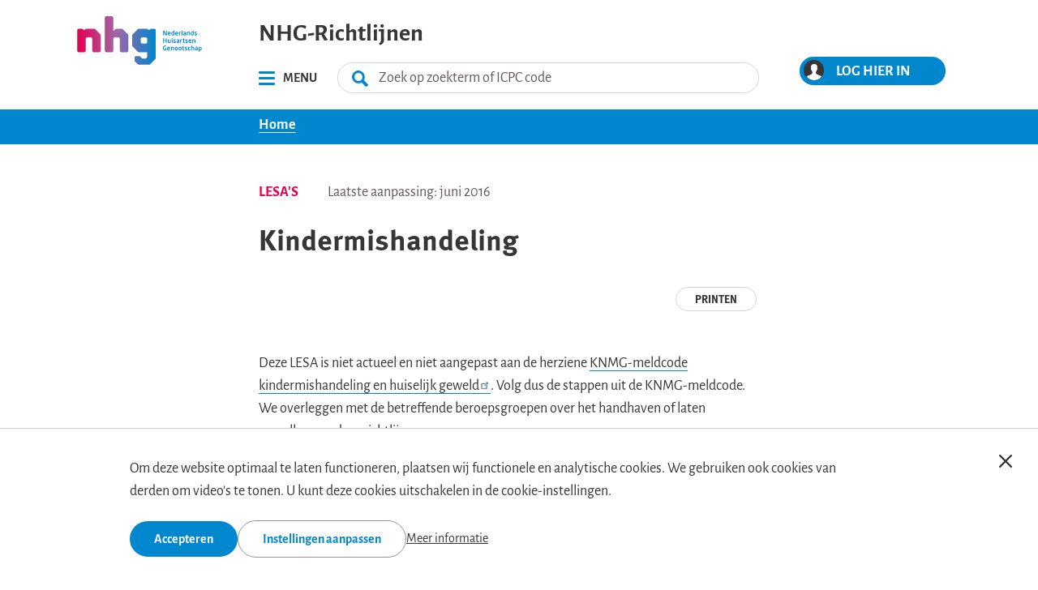

--- FILE ---
content_type: text/html; charset=UTF-8
request_url: https://richtlijnen.nhg.org/landelijke-eerstelijns-samenwerkingsafspraken/kindermishandeling
body_size: 11526
content:
<!DOCTYPE html>
<html lang="nl" dir="ltr" prefix="og: https://ogp.me/ns#">
  <head>
    <script type="text/javascript">
      document.documentElement.className += ' prevent-fouc';
    </script>
    <style>

      /* alegreya-sans - normal */
      @font-face {
        font-family:"alegreya-sans";

        src:url("/themes/standaarden/fonts/huertatipografica/Alegreya-Sans/fonts/webfonts/AlegreyaSans-Regular.woff2") format("woff2"),url("/themes/standaarden/fonts/huertatipografica/Alegreya-Sans/fonts/webfonts/AlegreyaSans-Regular.woff") format("woff"),url("/themes/standaarden/fonts/huertatipografica/Alegreya-Sans/fonts/otf/AlegreyaSans-Regular.otf") format("opentype");
        font-display:auto;font-style:normal;font-weight:400;font-stretch:normal;
      }

      /* alegreya-sans - italic */
      @font-face {
        font-family:"alegreya-sans";
        src:url("/themes/standaarden/fonts/huertatipografica/Alegreya-Sans/fonts/webfonts/AlegreyaSans-Italic.woff2") format("woff2"),url("/themes/standaarden/fonts/huertatipografica/Alegreya-Sans/fonts/webfonts/AlegreyaSans-Italic.woff") format("woff"),url("/themes/standaarden/fonts/huertatipografica/Alegreya-Sans/fonts/otf/AlegreyaSans-Italic.otf") format("opentype");
        font-display:auto;font-style:italic;font-weight:400;font-stretch:normal;
      }

      /* alegreya-sans - bold */
      @font-face {
        font-family:"alegreya-sans";
        src:url("/themes/standaarden/fonts/huertatipografica/Alegreya-Sans/fonts/webfonts/AlegreyaSans-Bold.woff2") format("woff2"),url("/themes/standaarden/fonts/huertatipografica/Alegreya-Sans/fonts/webfonts/AlegreyaSans-Bold.woff") format("woff"),url("/themes/standaarden/fonts/huertatipografica/Alegreya-Sans/fonts/otf/AlegreyaSans-Bold.otf") format("opentype");
        font-display:auto;font-style:normal;font-weight:700;font-stretch:normal;
      }

      /* alegreya-sans - bold italic */
      @font-face {
        font-family:"alegreya-sans";
        src:url("/themes/standaarden/fonts/huertatipografica/Alegreya-Sans/fonts/webfonts/AlegreyaSans-BoldItalic.woff2") format("woff2"),url("/themes/standaarden/fonts/huertatipografica/Alegreya-Sans/fonts/webfonts/AlegreyaSans-BoldItalic.woff") format("woff"),url("/themes/standaarden/fonts/huertatipografica/Alegreya-Sans/fonts/otf/AlegreyaSans-BoldItalic.otf") format("opentype");
        font-display:auto;font-style:italic;font-weight:700;font-stretch:normal;
      }

      /* alegreya-sans small caps - normal  */
      @font-face {
        font-family:"alegreya-sans-sc";
        src:url("/themes/standaarden/fonts/huertatipografica/Alegreya-Sans/fonts/webfonts/AlegreyaSansSC-Regular.woff2") format("woff2"),url("/themes/standaarden/fonts/huertatipografica/Alegreya-Sans/fonts/webfonts/AlegreyaSansSC-Regular.woff") format("woff"),url("/themes/standaarden/fonts/huertatipografica/Alegreya-Sans/fonts/otf/AlegreyaSansSC-Regular.otf") format("opentype");
        font-display:auto;font-style:normal;font-weight:400;font-stretch:normal;
      }

      /* alegreya-sans small caps - italic  */
      @font-face {
        font-family:"alegreya-sans-sc";
        src:url("/themes/standaarden/fonts/huertatipografica/Alegreya-Sans/fonts/webfonts/AlegreyaSansSC-Italic.woff2") format("woff2"),url("/themes/standaarden/fonts/huertatipografica/Alegreya-Sans/fonts/webfonts/AlegreyaSansSC-Italic.woff") format("woff"),url("/themes/standaarden/fonts/huertatipografica/Alegreya-Sans/fonts/otf/AlegreyaSansSC-Italic.otf") format("opentype");
        font-display:auto;font-style:italic;font-weight:400;font-stretch:normal;
      }

      /* alegreya-sans small caps - bold  */
      @font-face {
        font-family:"alegreya-sans-sc";
        src:url("/themes/standaarden/fonts/huertatipografica/Alegreya-Sans/fonts/webfonts/AlegreyaSansSC-Bold.woff2") format("woff2"),url("/themes/standaarden/fonts/huertatipografica/Alegreya-Sans/fonts/webfonts/AlegreyaSansSC-Bold.woff") format("woff"),url("/themes/standaarden/fonts/huertatipografica/Alegreya-Sans/fonts/otf/AlegreyaSansSC-Bold.otf") format("opentype");
        font-display:auto;font-style:normal;font-weight:700;font-stretch:normal;
      }

      /* alegreya-sans small caps - bold italic  */
      @font-face {
        font-family:"alegreya-sans-sc";
        src:url("/themes/standaarden/fonts/huertatipografica/Alegreya-Sans/fonts/webfonts/AlegreyaSansSC-BoldItalic.woff2") format("woff2"),url("/themes/standaarden/fonts/huertatipografica/Alegreya-Sans/fonts/webfonts/AlegreyaSansSC-BoldItalic.woff") format("woff"),url("/themes/standaarden/fonts/huertatipografica/Alegreya-Sans/fonts/otf/AlegreyaSansSC-BoldItalic.otf") format("opentype");
        font-display:auto;font-style:italic;font-weight:700;font-stretch:normal;
      }

      .tk-alegreya-sans { font-family: "alegreya-sans",sans-serif; }
      .tk-alegreya-sans-sc { font-family: "alegreya-sans-sc",sans-serif; }
    </style>
    <link rel="stylesheet" href="https://use.typekit.com/cay5pqp.css">
            <meta charset="utf-8" />
<link rel="canonical" href="https://richtlijnen.nhg.org/landelijke-eerstelijns-samenwerkingsafspraken/kindermishandeling" />
<meta property="og:url" content="https://richtlijnen.nhg.org/landelijke-eerstelijns-samenwerkingsafspraken/kindermishandeling" />
<meta property="og:title" content="Kindermishandeling" />
<meta name="twitter:title" content="Kindermishandeling" />
<meta name="twitter:site" content="@nhgnieuws" />
<meta name="twitter:site:id" content="130824847" />
<link rel="manifest" href="/manifest.json" />
<meta name="Generator" content="Drupal 10 (https://www.drupal.org)" />
<meta name="MobileOptimized" content="width" />
<meta name="HandheldFriendly" content="true" />
<meta name="viewport" content="width=device-width, initial-scale=1.0" />
<link rel="icon" href="/themes/standaarden/favicon.ico" type="image/vnd.microsoft.icon" />

      <title>Kindermishandeling | NHG-Richtlijnen</title>
      <link rel="stylesheet" media="all" href="/files/css/css_ZFe2W3AVeGV0Hb9wXUXvpIOsSWDc9aBMGDhyyRgorag.css?delta=0&amp;language=nl&amp;theme=standaarden&amp;include=eJxVTlsKAyEMvFC6HkmiBlfMGjER6u0rpctSmI95MMwEjNWbbHQXHu6N3gaRUXVtX-nmF6liJoWdc2nVpTE78vGTwNlHkVooSrMh7P4UdByYB_ZT7-LjHLP1GbjoSQnUsCXEkai5zBKQX2prT2TQpUbX99UHB9JLDg" />
<link rel="stylesheet" media="all" href="/files/css/css_WezQOvdsPZbmaodLKTfTN181pcOIdGS2iBNl6-Cedbw.css?delta=1&amp;language=nl&amp;theme=standaarden&amp;include=eJxVTlsKAyEMvFC6HkmiBlfMGjER6u0rpctSmI95MMwEjNWbbHQXHu6N3gaRUXVtX-nmF6liJoWdc2nVpTE78vGTwNlHkVooSrMh7P4UdByYB_ZT7-LjHLP1GbjoSQnUsCXEkai5zBKQX2prT2TQpUbX99UHB9JLDg" />
<link rel="stylesheet" media="print" href="/files/css/css_qfBsgA5jhqMYmRlxbjWBx2qpikhUV18uabpqu3TNhts.css?delta=2&amp;language=nl&amp;theme=standaarden&amp;include=eJxVTlsKAyEMvFC6HkmiBlfMGjER6u0rpctSmI95MMwEjNWbbHQXHu6N3gaRUXVtX-nmF6liJoWdc2nVpTE78vGTwNlHkVooSrMh7P4UdByYB_ZT7-LjHLP1GbjoSQnUsCXEkai5zBKQX2prT2TQpUbX99UHB9JLDg" />
<link rel="stylesheet" media="all" href="/files/css/css_giKpZFAxrAqZqU5TcmV33BKDTXcuh6f91k0VIVqHBy8.css?delta=3&amp;language=nl&amp;theme=standaarden&amp;include=eJxVTlsKAyEMvFC6HkmiBlfMGjER6u0rpctSmI95MMwEjNWbbHQXHu6N3gaRUXVtX-nmF6liJoWdc2nVpTE78vGTwNlHkVooSrMh7P4UdByYB_ZT7-LjHLP1GbjoSQnUsCXEkai5zBKQX2prT2TQpUbX99UHB9JLDg" />

      <script type="application/json" data-drupal-selector="drupal-settings-json">{"path":{"baseUrl":"\/","pathPrefix":"","currentPath":"node\/172","currentPathIsAdmin":false,"isFront":false,"currentLanguage":"nl"},"pluralDelimiter":"\u0003","suppressDeprecationErrors":true,"back_to_top":{"back_to_top_button_trigger":100,"back_to_top_speed":1200,"back_to_top_prevent_on_mobile":false,"back_to_top_prevent_in_admin":false,"back_to_top_button_type":"text","back_to_top_button_text":"Naar boven"},"fac":{"default":{"id":"default","jsonFilesPath":"\/files\/fac-json\/default\/nl\/cFZnnOnZieb-4R0rWbUi1wXhVuLfzEB9ikTHp3tZVa8\/","inputSelectors":".header-search-form input[name=\u0022keys\u0022]","keyMinLength":1,"keyMaxLength":10,"breakpoint":0,"emptyResult":"","allResultsLink":true,"allResultsLinkThreshold":0,"highlightingEnabled":true,"resultLocation":""}},"standaardenMatomo":{"mtmContainerId":"GFaNP1k6","mtmDomain":"stats.nhg.org","mtmEnvSuffix":"","datalayerData":{"user-roles":["anonymous"],"node-type":"directive","type":"Landelijke Eerstelijns Samenwerkingsafspraken"}},"data":{"extlink":{"extTarget":true,"extTargetAppendNewWindowDisplay":true,"extTargetAppendNewWindowLabel":"(opens in a new window)","extTargetNoOverride":false,"extNofollow":false,"extTitleNoOverride":false,"extNoreferrer":false,"extFollowNoOverride":false,"extClass":"ext","extLabel":"(link is external)","extImgClass":false,"extSubdomains":false,"extExclude":"(richtlijnen-acc\\.nhg\\.org)|(standaarden-acc\\.nhg\\.org)|(standaarden\\.nhg\\.org)|(richtlijnen\\.nhg\\.org)|(standaarden\\.lmn\\.gr)|(standaarden-test\\.limoengroen\\.nl)","extInclude":"","extCssExclude":"","extCssInclude":"","extCssExplicit":"","extAlert":false,"extAlertText":"Deze link leidt naar een externe website. We zijn niet verantwoordelijk voor hun inhoud.","extHideIcons":false,"mailtoClass":"0","telClass":"","mailtoLabel":"(link sends email)","telLabel":"(link is een telefoonnummer)","extUseFontAwesome":false,"extIconPlacement":"append","extPreventOrphan":false,"extFaLinkClasses":"fas fa-external-link-alt","extFaMailtoClasses":"fa fa-envelope-o","extAdditionalLinkClasses":"","extAdditionalMailtoClasses":"","extAdditionalTelClasses":"","extFaTelClasses":"fa fa-phone","allowedDomains":[],"extExcludeNoreferrer":""}},"matomo_downloads":{"1124":[{"file_name":"LESA Kindermishandeling","file_url":"https:\/\/richtlijnen.nhg.org\/files\/2020-04\/LESA_Kindermishandeling_2016.pdf"}]},"ajaxTrustedUrl":{"form_action_p_pvdeGsVG5zNF_XLGPTvYSKCf43t8qZYSwcfZl2uzM":true},"user":{"uid":0,"permissionsHash":"da268fad4ce066833e1d60330062deccd243e048fe2f74178d5c3377a1ec76a4"}}</script>
<script src="/files/js/js_W__nOW9W9B5iLM0Ac1-KyYHNe48HQ6i4nCh6WLGDiw8.js?scope=header&amp;delta=0&amp;language=nl&amp;theme=standaarden&amp;include=eJxVTgkOAiEM_BBun9SUQ0QKJcBG9_fWaHRJOulMp5cll3GKRgP753gfJjwnp5rB970Rb19pruRAsSnOHBvvMdVfqVDPuoQjOpGcgpM6uzAsyoxJ1RN1HypEFkt8GfPQO_FsoaURdLIdSNXdpOP7k7G0FJpSBD5pcdqDQPECbApbCA"></script>
<script src="/modules/limoengroen/lg_cookiecontrol/js/lg_cookiecontrol.js?t9ivh6" defer></script>
<script src="/modules/limoengroen/lg_cookiecontrol/js/lg_cookiecontrol_init.js?t9ivh6" defer></script>

      <link rel="apple-touch-startup-image" href="/themes/standaarden/favicon/apple-touch-icon.png">
      <link rel="apple-touch-icon" href="/themes/standaarden/favicon/apple-touch-icon.png">
      <link rel="apple-touch-icon" sizes="180x180" href="/themes/standaarden/favicon/apple-touch-icon.png">
      <meta name="mobile-web-app-capable" content="yes">
      <meta name="apple-mobile-web-app-status-bar-style" content="white">
      <link rel="icon" type="image/png" sizes="32x32" href="/themes/standaarden/favicon/favicon-32x32.png">
      <link rel="icon" type="image/png" sizes="16x16" href="/themes/standaarden/favicon/favicon-16x16.png">
      <link rel="mask-icon" href="/themes/standaarden/favicon/safari-pinned-tab.svg" color="#0087cd">
      <link rel="shortcut icon" href="/themes/standaarden/favicon/favicon.ico">
      <meta name="msapplication-TileColor" content="#ffffff">
      <meta name="msapplication-config" content="/themes/standaarden/favicon/browserconfig.xml">
      <meta name="theme-color" content="#ffffff">
  </head>
  <body class="user-logged-out path-node page-node-type-directive">
        <a href="#main-content" class="visually-hidden  skip-link">
      Overslaan en naar de inhoud gaan
    </a>
    
<div data-cc-window class="cc-window" role="dialog" aria-label="Cookiemelding" aria-describedby="cc-message" data-cc-cookie-domain="">
  <div class="cc-window-inner">
          <div data-cc-popup class="cc-popup">
        <div class="cc-popup-inner">
          <div id="cc-message" class="cc-message">
            <p>Om deze website optimaal te laten functioneren, plaatsen wij functionele en analytische cookies. We gebruiken ook cookies van derden om video's te tonen. U kunt deze cookies uitschakelen in de cookie-instellingen.</p>
          </div>
          <div class="cc-actions">
                          <button data-cc-action="allow" class="cc-button--primary">
                <span class="cc-text">Accepteren</span>
              </button>
                              <button data-cc-action="open-settings" class="cc-button-ghost--primary" aria-expanded="false">
                  <span class="cc-text">Instellingen aanpassen</span>
                </button>
                                            <a href="/privacy-en-cookiebeleid">Meer informatie</a>
                            <button data-cc-action="close-popup" class="cc-button-close">
                <span class="cc-text cc-visually-hidden">Sluit cookiemelding</span>
                <span class="cc-icon"><svg width="16" height="16" viewBox="0 0 16 16" xmlns="http://www.w3.org/2000/svg" aria-hidden="true" focusable="false">
  <path d="M9.61603 8L15.6653 1.95075C16.1116 1.50445 16.1116 0.781014 15.6653 0.33472C15.219 -0.111573 14.4955 -0.111573 14.0493 0.33472L8 6.38397L1.95075 0.33472C1.50445 -0.111573 0.781014 -0.111573 0.33472 0.33472C-0.111573 0.781014 -0.111573 1.50445 0.33472 1.95075L6.38397 8L0.33472 14.0492C-0.111573 14.4955 -0.111573 15.219 0.33472 15.6653C0.558153 15.8887 0.850158 16.0001 1.14273 16.0001C1.43531 16.0001 1.72732 15.8887 1.95075 15.6653L8 9.61603L14.0493 15.6653C14.2727 15.8887 14.5647 16.0001 14.8573 16.0001C15.1498 16.0001 15.4418 15.8887 15.6653 15.6653C16.1116 15.219 16.1116 14.4955 15.6653 14.0492L9.61603 8Z"/>
</svg>
</span>
              </button>
                      </div>
        </div>
      </div>
                      <div data-cc-settings class="cc-settings">
          <div class="cc-settings-inner">
            <button data-cc-action="close-settings" class="cc-button-close">
              <span class="cc-text cc-visually-hidden">Sluit cookiemelding</span>
              <span class="cc-icon"><svg width="16" height="16" viewBox="0 0 16 16" xmlns="http://www.w3.org/2000/svg" aria-hidden="true" focusable="false">
  <path d="M9.61603 8L15.6653 1.95075C16.1116 1.50445 16.1116 0.781014 15.6653 0.33472C15.219 -0.111573 14.4955 -0.111573 14.0493 0.33472L8 6.38397L1.95075 0.33472C1.50445 -0.111573 0.781014 -0.111573 0.33472 0.33472C-0.111573 0.781014 -0.111573 1.50445 0.33472 1.95075L6.38397 8L0.33472 14.0492C-0.111573 14.4955 -0.111573 15.219 0.33472 15.6653C0.558153 15.8887 0.850158 16.0001 1.14273 16.0001C1.43531 16.0001 1.72732 15.8887 1.95075 15.6653L8 9.61603L14.0493 15.6653C14.2727 15.8887 14.5647 16.0001 14.8573 16.0001C15.1498 16.0001 15.4418 15.8887 15.6653 15.6653C16.1116 15.219 16.1116 14.4955 15.6653 14.0492L9.61603 8Z"/>
</svg>
</span>
            </button>
            <div class="cc-message">
              <p>Om deze website zo optimaal mogelijk te laten functioneren plaatsen wij functionele en analytische cookies. We gebruiken ook cookies van derden om video's te tonen.</p>
            </div>
            <form>
              <fieldset>
                <legend>Cookie opties</legend>
                
  
<div class="cc-option-outer">
  <input type="checkbox" id="cc-option-functional" class="cc-visually-hidden" value="functional" aria-describedby="cc-option-functional-description" disabled="disabled" checked="checked"/>
  <label for="cc-option-functional" class="option">
          <span class="cc-label">
        <span class="cc-text">Functioneel: </span>
                  <span class="cc-mandatory-text">Altijd actief</span>
              </span>
      </label>
      <p id="cc-option-functional-description" class="cc-description">Cookies die noodzakelijk zijn voor het functioneren van de website.</p>
  </div>

  
<div class="cc-option-outer">
  <input type="checkbox" id="cc-option-analytics" class="cc-visually-hidden" value="analytics" aria-describedby="cc-option-analytics-description" disabled="disabled" checked="checked"/>
  <label for="cc-option-analytics" class="option">
          <span class="cc-label">
        <span class="cc-text">Analyse: </span>
                  <span class="cc-mandatory-text">Altijd actief</span>
              </span>
      </label>
      <p id="cc-option-analytics-description" class="cc-description">Cookies die het algemene websitegebruik volgen om de website te optimaliseren.</p>
  </div>


<div class="cc-option-outer">
  <input type="checkbox" id="cc-option-video" class="cc-visually-hidden" value="video" aria-describedby="cc-option-video-description"/>
  <label for="cc-option-video" class="option">
          <span class="cc-label">
        <span class="cc-text">Video: </span>
                  <span class="cc-icon"><svg class="icon-switch" viewBox="0 0 48 26" xmlns="http://www.w3.org/2000/svg" width="48" height="26" aria-hidden="true" focusable="false">
  <style>
    .icon-switch {
      overflow: visible;
    }
    .icon-switch .switch--button {
      transition: transform 0.2s ease-out;
      fill: #fff;
    }
    input:checked + label .icon-switch .switch--button {
      transform: translateX(22px);
    }
  </style>
  <rect class="switch--base" width="48" height="26" rx="13"/>
  <circle class="switch--button" cx="13" cy="13" r="11"/>
</svg>
</span>
              </span>
      </label>
      <p id="cc-option-video-description" class="cc-description">Cookies die YouTube / Vimeo gebruikt om gerichte suggesties te doen en om advertenties in video's te plaatsen.</p>
  </div>

              </fieldset>
              <button type="submit" data-cc-action="save" class="cc-button--primary">
                <span class="cc-text">Instellingen opslaan</span>
              </button>
            </form>
          </div>
        </div>
            </div>
</div>

      <div class="dialog-off-canvas-main-canvas" data-off-canvas-main-canvas>
    <div class="page">
  <header class="header page-bar clearfix">
        <div class="header-top">
      <div class="header-top-inner grid-container">
        <div class="col-small col-logo">
          <a class='logo-nhg' href="/" title="Home" rel="home">
            <span class="visually-hidden">Home</span>
            <?xml version="1.0" encoding="UTF-8" standalone="no"?>
<!-- Generator: Adobe Illustrator 27.1.0, SVG Export Plug-In . SVG Version: 6.00 Build 0)  -->

<svg
   version="1.1"
   x="0px"
   y="0px"
   viewBox="0 0 287.129 112.26158"
   xml:space="preserve"
   id="logo-nhg-horizontal"
   width="160"
   height="60"
   xmlns="http://www.w3.org/2000/svg"
   xmlns:svg="http://www.w3.org/2000/svg">
<style
   type="text/css"
   id="style2">
	.st0{fill:#0086CD;}
	.st1{fill:url(#SVGID_1_);}
</style>
<g
   id="g66"
   transform="matrix(1.0054546,0,0,1.0054546,-23.4844,-29.376365)">
	<path
   class="st0"
   d="m 228.12,73.21 h -1.47 c -0.35,0 -0.65,0 -0.88,-0.52 l -3.22,-7.07 c -0.04,-0.09 -0.09,-0.12 -0.13,-0.12 -0.04,0 -0.07,0.03 -0.07,0.12 v 7.3 c 0,0.16 -0.12,0.29 -0.28,0.29 h -1.23 c -0.16,0 -0.29,-0.13 -0.29,-0.29 v -9.91 c 0,-0.32 0.26,-0.58 0.58,-0.58 h 1.57 c 0.3,0 0.46,0.09 0.64,0.46 l 3.38,7.46 c 0.03,0.07 0.07,0.12 0.12,0.12 0.03,0 0.07,-0.04 0.07,-0.13 v -7.63 c 0,-0.16 0.12,-0.28 0.28,-0.28 h 1.25 c 0.16,0 0.28,0.12 0.28,0.28 v 9.93 c -0.02,0.31 -0.28,0.57 -0.6,0.57 z"
   id="path4" />
	<path
   class="st0"
   d="m 237.42,69.79 h -4.73 v 0.04 c 0,0.84 0.35,1.84 1.74,1.84 1.06,0 2.06,-0.09 2.67,-0.15 0.01,0 0.03,0 0.04,0 0.14,0 0.26,0.07 0.26,0.22 v 0.96 c 0,0.23 -0.04,0.33 -0.3,0.38 -0.94,0.17 -1.51,0.25 -2.82,0.25 -1.45,0 -3.51,-0.78 -3.51,-3.64 v -1.07 c 0,-2.26 1.26,-3.69 3.48,-3.69 2.23,0 3.45,1.52 3.45,3.69 v 0.81 c 0.01,0.23 -0.08,0.36 -0.28,0.36 z m -1.64,-1.42 c 0,-1.13 -0.62,-1.78 -1.52,-1.78 -0.9,0 -1.55,0.64 -1.55,1.78 v 0.06 h 3.08 v -0.06 z"
   id="path6" />
	<path
   class="st0"
   d="m 245.73,72.95 c -0.9,0.23 -1.99,0.38 -2.92,0.38 -2.34,0 -3.47,-1.38 -3.47,-3.64 v -1.12 c 0,-2.26 1.13,-3.64 3.47,-3.64 0.35,0 0.86,0.03 1.39,0.1 v -2.57 c 0,-0.16 0.13,-0.29 0.29,-0.29 h 1.33 c 0.16,0 0.29,0.13 0.29,0.29 v 10.1 c 0.02,0.22 -0.04,0.31 -0.38,0.39 z m -1.52,-6.35 c -0.41,-0.06 -1.04,-0.1 -1.39,-0.1 -1.25,0 -1.55,0.89 -1.55,2.08 v 1.12 c 0,1.19 0.3,2.08 1.55,2.08 0.52,0 1.12,-0.04 1.39,-0.1 z"
   id="path8" />
	<path
   class="st0"
   d="m 254.7,69.79 h -4.73 v 0.04 c 0,0.84 0.35,1.84 1.74,1.84 1.06,0 2.06,-0.09 2.67,-0.15 0.01,0 0.03,0 0.04,0 0.14,0 0.26,0.07 0.26,0.22 v 0.96 c 0,0.23 -0.04,0.33 -0.3,0.38 -0.94,0.17 -1.51,0.25 -2.82,0.25 -1.45,0 -3.51,-0.78 -3.51,-3.64 v -1.07 c 0,-2.26 1.26,-3.69 3.48,-3.69 2.24,0 3.45,1.52 3.45,3.69 v 0.81 c 0.01,0.23 -0.08,0.36 -0.28,0.36 z m -1.64,-1.42 c 0,-1.13 -0.62,-1.78 -1.52,-1.78 -0.9,0 -1.55,0.64 -1.55,1.78 v 0.06 h 3.08 v -0.06 z"
   id="path10" />
	<path
   class="st0"
   d="m 260.84,66.55 c -0.78,0 -1.39,0.2 -2,0.52 v 5.83 c 0,0.16 -0.13,0.3 -0.29,0.3 h -1.33 c -0.16,0 -0.29,-0.15 -0.29,-0.3 v -7.59 c 0,-0.16 0.13,-0.29 0.29,-0.29 h 1.26 c 0.16,0 0.29,0.13 0.29,0.29 v 0.3 c 0.71,-0.55 1.5,-0.7 2.08,-0.7 0.16,0 0.29,0.13 0.29,0.29 v 1.04 c -0.01,0.18 -0.14,0.31 -0.3,0.31 z"
   id="path12" />
	<path
   class="st0"
   d="m 264.36,73.21 h -1.35 c -0.16,0 -0.29,-0.15 -0.29,-0.3 V 62.46 c 0,-0.16 0.13,-0.29 0.29,-0.29 h 1.35 c 0.16,0 0.28,0.13 0.28,0.29 v 10.45 c 0,0.16 -0.12,0.3 -0.28,0.3 z"
   id="path14" />
	<path
   class="st0"
   d="m 272.66,73.21 h -1.23 c -0.16,0 -0.29,-0.13 -0.29,-0.29 v -0.23 c -0.67,0.41 -1.35,0.64 -2.05,0.64 -1.2,0 -2.51,-0.46 -2.51,-2.42 v -0.06 c 0,-1.65 1.02,-2.51 3.54,-2.51 h 0.91 V 67.7 c 0,-0.94 -0.42,-1.18 -1.28,-1.18 -0.93,0 -1.89,0.06 -2.37,0.12 -0.03,0 -0.06,0 -0.07,0 -0.15,0 -0.26,-0.04 -0.26,-0.25 v -0.93 c 0,-0.16 0.09,-0.26 0.28,-0.3 0.58,-0.12 1.42,-0.23 2.42,-0.23 2.06,0 3.19,0.91 3.19,2.77 v 5.22 c 0.01,0.16 -0.12,0.29 -0.28,0.29 z m -1.62,-3.59 h -0.91 c -1.32,0 -1.61,0.42 -1.61,1.23 v 0.06 c 0,0.71 0.32,0.9 1.04,0.9 0.52,0 1.06,-0.17 1.48,-0.41 z"
   id="path16" />
	<path
   class="st0"
   d="m 281.54,73.21 h -1.33 c -0.16,0 -0.29,-0.15 -0.29,-0.3 v -4.73 c 0,-1.26 -0.12,-1.63 -1.23,-1.63 -0.49,0 -1.03,0.2 -1.64,0.52 v 5.83 c 0,0.16 -0.13,0.3 -0.29,0.3 h -1.33 c -0.16,0 -0.29,-0.15 -0.29,-0.3 v -7.59 c 0,-0.16 0.13,-0.29 0.29,-0.29 h 1.26 c 0.16,0 0.29,0.13 0.29,0.29 v 0.3 c 0.84,-0.54 1.39,-0.7 2.35,-0.7 2.09,0 2.51,1.41 2.51,3.25 v 4.73 c -0.01,0.18 -0.14,0.32 -0.3,0.32 z"
   id="path18" />
	<path
   class="st0"
   d="m 290.1,72.95 c -0.9,0.23 -1.99,0.38 -2.92,0.38 -2.34,0 -3.47,-1.38 -3.47,-3.64 v -1.12 c 0,-2.26 1.13,-3.64 3.47,-3.64 0.35,0 0.86,0.03 1.39,0.1 v -2.57 c 0,-0.16 0.13,-0.29 0.29,-0.29 h 1.33 c 0.16,0 0.29,0.13 0.29,0.29 v 10.1 c 0.01,0.22 -0.05,0.31 -0.38,0.39 z m -1.52,-6.35 c -0.41,-0.06 -1.04,-0.1 -1.39,-0.1 -1.25,0 -1.55,0.89 -1.55,2.08 v 1.12 c 0,1.19 0.3,2.08 1.55,2.08 0.52,0 1.12,-0.04 1.39,-0.1 z"
   id="path20" />
	<path
   class="st0"
   d="m 295.32,73.33 c -0.57,0 -1.79,-0.07 -2.6,-0.29 -0.17,-0.04 -0.28,-0.16 -0.28,-0.33 v -0.87 c 0,-0.12 0.1,-0.23 0.25,-0.23 0.03,0 0.04,0 0.06,0 0.7,0.09 2,0.16 2.44,0.16 0.9,0 1.03,-0.3 1.03,-0.7 0,-0.28 -0.17,-0.45 -0.64,-0.74 l -1.99,-1.22 c -0.71,-0.44 -1.22,-1.16 -1.22,-2 0,-1.45 0.91,-2.18 2.76,-2.18 1.18,0 1.84,0.13 2.58,0.29 0.17,0.04 0.26,0.16 0.26,0.33 v 0.84 c 0,0.17 -0.09,0.28 -0.23,0.28 -0.03,0 -0.04,0 -0.06,0 -0.41,-0.06 -1.57,-0.17 -2.39,-0.17 -0.7,0 -1,0.16 -1,0.61 0,0.23 0.22,0.38 0.58,0.6 l 1.9,1.16 c 1.22,0.74 1.39,1.47 1.39,2.21 0.01,1.25 -0.94,2.25 -2.84,2.25 z"
   id="path22" />
	<path
   class="st0"
   d="m 228.41,90.45 h -1.44 c -0.16,0 -0.29,-0.13 -0.29,-0.29 v -4.44 h -4.12 v 4.44 c 0,0.16 -0.13,0.29 -0.29,0.29 h -1.44 c -0.16,0 -0.29,-0.13 -0.29,-0.29 V 79.95 c 0,-0.16 0.13,-0.28 0.29,-0.28 h 1.44 c 0.16,0 0.29,0.12 0.29,0.28 v 4 h 4.12 v -4 c 0,-0.16 0.13,-0.28 0.29,-0.28 h 1.44 c 0.16,0 0.29,0.12 0.29,0.28 v 10.22 c 0,0.15 -0.13,0.28 -0.29,0.28 z"
   id="path24" />
	<path
   class="st0"
   d="m 237.44,90.45 h -1.33 c -0.16,0 -0.29,-0.13 -0.29,-0.29 v -0.33 c -0.75,0.49 -1.35,0.73 -2.28,0.73 -0.73,0 -1.36,-0.19 -1.79,-0.61 -0.54,-0.54 -0.73,-1.44 -0.73,-2.64 v -4.73 c 0,-0.16 0.13,-0.3 0.29,-0.3 h 1.33 c 0.16,0 0.29,0.15 0.29,0.3 v 4.73 c 0,0.72 0.06,1.15 0.33,1.39 0.2,0.17 0.45,0.26 0.9,0.26 0.54,0 1.23,-0.36 1.64,-0.58 v -5.8 c 0,-0.16 0.13,-0.3 0.29,-0.3 h 1.33 c 0.16,0 0.29,0.15 0.29,0.3 v 7.59 c 0.02,0.15 -0.12,0.28 -0.27,0.28 z"
   id="path26" />
	<path
   class="st0"
   d="m 241.61,81.18 h -1.41 c -0.16,0 -0.3,-0.13 -0.3,-0.29 v -1.28 c 0,-0.16 0.14,-0.29 0.3,-0.29 h 1.41 c 0.16,0 0.29,0.13 0.29,0.29 v 1.28 c 0,0.16 -0.13,0.29 -0.29,0.29 z m -0.04,9.27 h -1.33 c -0.16,0 -0.29,-0.15 -0.29,-0.3 v -7.59 c 0,-0.16 0.13,-0.29 0.29,-0.29 h 1.33 c 0.16,0 0.29,0.13 0.29,0.29 v 7.59 c 0,0.16 -0.13,0.3 -0.29,0.3 z"
   id="path28" />
	<path
   class="st0"
   d="m 246.73,90.57 c -0.57,0 -1.79,-0.07 -2.6,-0.29 -0.17,-0.04 -0.28,-0.16 -0.28,-0.33 v -0.87 c 0,-0.12 0.1,-0.23 0.25,-0.23 0.03,0 0.04,0 0.06,0 0.7,0.09 2,0.16 2.44,0.16 0.9,0 1.03,-0.3 1.03,-0.7 0,-0.28 -0.17,-0.45 -0.64,-0.74 L 245,86.35 c -0.71,-0.44 -1.22,-1.16 -1.22,-2 0,-1.45 0.91,-2.18 2.76,-2.18 1.18,0 1.84,0.13 2.58,0.29 0.17,0.04 0.26,0.16 0.26,0.33 v 0.84 c 0,0.17 -0.09,0.28 -0.23,0.28 -0.03,0 -0.04,0 -0.06,0 -0.41,-0.06 -1.57,-0.17 -2.39,-0.17 -0.7,0 -1,0.16 -1,0.61 0,0.23 0.22,0.38 0.58,0.6 l 1.9,1.16 c 1.22,0.74 1.39,1.47 1.39,2.21 0.01,1.25 -0.94,2.25 -2.84,2.25 z"
   id="path30" />
	<path
   class="st0"
   d="M 257.24,90.45 H 256 c -0.16,0 -0.29,-0.13 -0.29,-0.29 v -0.23 c -0.67,0.41 -1.35,0.64 -2.05,0.64 -1.2,0 -2.51,-0.46 -2.51,-2.42 v -0.06 c 0,-1.65 1.02,-2.51 3.54,-2.51 h 0.91 v -0.64 c 0,-0.94 -0.42,-1.18 -1.28,-1.18 -0.93,0 -1.89,0.06 -2.37,0.12 -0.03,0 -0.06,0 -0.07,0 -0.15,0 -0.26,-0.04 -0.26,-0.25 V 82.7 c 0,-0.16 0.09,-0.26 0.28,-0.3 0.58,-0.12 1.42,-0.23 2.42,-0.23 2.06,0 3.19,0.91 3.19,2.77 v 5.22 c 0.02,0.16 -0.11,0.29 -0.27,0.29 z m -1.63,-3.6 h -0.91 c -1.32,0 -1.61,0.42 -1.61,1.23 v 0.06 c 0,0.71 0.32,0.9 1.04,0.9 0.52,0 1.06,-0.17 1.48,-0.41 z"
   id="path32" />
	<path
   class="st0"
   d="m 263.62,83.79 c -0.78,0 -1.39,0.2 -2,0.52 v 5.83 c 0,0.16 -0.13,0.3 -0.29,0.3 H 260 c -0.16,0 -0.29,-0.15 -0.29,-0.3 v -7.59 c 0,-0.16 0.13,-0.29 0.29,-0.29 h 1.26 c 0.16,0 0.29,0.13 0.29,0.29 v 0.3 c 0.71,-0.55 1.5,-0.7 2.08,-0.7 0.16,0 0.29,0.13 0.29,0.29 v 1.04 c -0.01,0.18 -0.14,0.31 -0.3,0.31 z"
   id="path34" />
	<path
   class="st0"
   d="m 269.73,90.47 c -0.35,0.06 -0.67,0.1 -0.99,0.1 -1.64,0 -2.31,-0.36 -2.31,-2.31 V 83.7 l -1.36,-0.2 c -0.16,-0.03 -0.29,-0.13 -0.29,-0.29 v -0.65 c 0,-0.16 0.13,-0.29 0.29,-0.29 h 1.36 v -1.19 c 0,-0.16 0.13,-0.26 0.29,-0.29 l 1.35,-0.23 c 0.01,0 0.04,0 0.06,0 0.13,0 0.23,0.07 0.23,0.22 v 1.49 h 1.31 c 0.16,0 0.29,0.13 0.29,0.29 v 0.86 c 0,0.16 -0.13,0.29 -0.29,0.29 h -1.31 v 4.56 c 0,0.73 0.04,0.81 0.57,0.81 h 0.77 c 0.19,0 0.3,0.07 0.3,0.22 v 0.91 c 0.01,0.14 -0.08,0.23 -0.27,0.26 z"
   id="path36" />
	<path
   class="st0"
   d="m 274.25,90.57 c -0.57,0 -1.79,-0.07 -2.6,-0.29 -0.17,-0.04 -0.28,-0.16 -0.28,-0.33 v -0.87 c 0,-0.12 0.1,-0.23 0.25,-0.23 0.03,0 0.04,0 0.06,0 0.7,0.09 2,0.16 2.44,0.16 0.9,0 1.03,-0.3 1.03,-0.7 0,-0.28 -0.17,-0.45 -0.64,-0.74 l -1.99,-1.22 c -0.71,-0.44 -1.22,-1.16 -1.22,-2 0,-1.45 0.91,-2.18 2.76,-2.18 1.18,0 1.84,0.13 2.58,0.29 0.17,0.04 0.26,0.16 0.26,0.33 v 0.84 c 0,0.17 -0.09,0.28 -0.23,0.28 -0.03,0 -0.04,0 -0.06,0 -0.41,-0.06 -1.57,-0.17 -2.39,-0.17 -0.7,0 -1,0.16 -1,0.61 0,0.23 0.22,0.38 0.58,0.6 l 1.9,1.16 c 1.22,0.74 1.39,1.47 1.39,2.21 0.01,1.25 -0.93,2.25 -2.84,2.25 z"
   id="path38" />
	<path
   class="st0"
   d="m 285.38,87.03 h -4.73 v 0.04 c 0,0.84 0.35,1.84 1.74,1.84 1.06,0 2.06,-0.09 2.67,-0.15 0.01,0 0.03,0 0.04,0 0.14,0 0.26,0.07 0.26,0.22 v 0.96 c 0,0.23 -0.04,0.33 -0.3,0.38 -0.94,0.17 -1.51,0.25 -2.82,0.25 -1.45,0 -3.51,-0.78 -3.51,-3.64 v -1.07 c 0,-2.26 1.26,-3.69 3.48,-3.69 2.23,0 3.45,1.52 3.45,3.69 v 0.81 c 0.01,0.23 -0.07,0.36 -0.28,0.36 z m -1.64,-1.42 c 0,-1.13 -0.62,-1.78 -1.52,-1.78 -0.9,0 -1.55,0.64 -1.55,1.78 v 0.06 h 3.08 v -0.06 z"
   id="path40" />
	<path
   class="st0"
   d="m 294.02,90.45 h -1.33 c -0.16,0 -0.29,-0.15 -0.29,-0.3 v -4.73 c 0,-1.26 -0.12,-1.63 -1.23,-1.63 -0.49,0 -1.03,0.2 -1.64,0.52 v 5.83 c 0,0.16 -0.13,0.3 -0.29,0.3 h -1.33 c -0.16,0 -0.29,-0.15 -0.29,-0.3 v -7.59 c 0,-0.16 0.13,-0.29 0.29,-0.29 h 1.26 c 0.16,0 0.29,0.13 0.29,0.29 v 0.3 c 0.84,-0.54 1.39,-0.7 2.35,-0.7 2.09,0 2.51,1.41 2.51,3.25 v 4.73 c -0.01,0.18 -0.14,0.32 -0.3,0.32 z"
   id="path42" />
	<path
   class="st0"
   d="m 227.31,107.56 c -0.73,0.15 -1.67,0.25 -3.16,0.25 -1.57,0 -3.89,-1.03 -3.89,-4.46 v -2.09 c 0,-3.44 2.21,-4.47 3.93,-4.47 1.39,0 2.64,0.17 3.12,0.26 0.19,0.04 0.28,0.12 0.28,0.3 v 0.97 c 0,0.2 -0.06,0.3 -0.29,0.3 -0.01,0 -0.03,0 -0.04,0 -0.67,-0.06 -1.67,-0.12 -3.06,-0.12 -0.97,0 -1.9,0.68 -1.9,2.74 v 2.09 c 0,2.06 1,2.73 1.86,2.73 0.54,0 0.99,-0.01 1.44,-0.04 v -3.7 c 0,-0.16 0.12,-0.29 0.28,-0.29 h 1.44 c 0.16,0 0.29,0.13 0.29,0.29 v 4.88 c -0.03,0.2 -0.11,0.32 -0.3,0.36 z"
   id="path44" />
	<path
   class="st0"
   d="m 236.3,104.27 h -4.73 v 0.04 c 0,0.84 0.35,1.84 1.74,1.84 1.06,0 2.06,-0.09 2.67,-0.15 0.01,0 0.03,0 0.04,0 0.14,0 0.26,0.07 0.26,0.22 v 0.96 c 0,0.23 -0.04,0.33 -0.3,0.38 -0.94,0.17 -1.51,0.25 -2.82,0.25 -1.45,0 -3.51,-0.78 -3.51,-3.64 v -1.07 c 0,-2.26 1.26,-3.69 3.48,-3.69 2.23,0 3.45,1.52 3.45,3.69 v 0.81 c 0.01,0.22 -0.07,0.36 -0.28,0.36 z m -1.64,-1.43 c 0,-1.13 -0.62,-1.79 -1.52,-1.79 -0.9,0 -1.55,0.64 -1.55,1.79 v 0.06 h 3.08 v -0.06 z"
   id="path46" />
	<path
   class="st0"
   d="m 244.94,107.69 h -1.33 c -0.16,0 -0.29,-0.15 -0.29,-0.3 v -4.73 c 0,-1.26 -0.12,-1.62 -1.23,-1.62 -0.49,0 -1.03,0.2 -1.64,0.52 v 5.83 c 0,0.16 -0.13,0.3 -0.29,0.3 h -1.33 c -0.16,0 -0.29,-0.15 -0.29,-0.3 V 99.8 c 0,-0.16 0.13,-0.29 0.29,-0.29 h 1.26 c 0.16,0 0.29,0.13 0.29,0.29 v 0.3 c 0.84,-0.54 1.39,-0.7 2.35,-0.7 2.09,0 2.51,1.41 2.51,3.25 v 4.73 c -0.01,0.16 -0.15,0.31 -0.3,0.31 z"
   id="path48" />
	<path
   class="st0"
   d="m 250.62,107.81 c -2.28,0 -3.47,-1.54 -3.47,-3.61 v -1.18 c 0,-2.08 1.19,-3.61 3.47,-3.61 2.28,0 3.47,1.54 3.47,3.61 v 1.18 c 0,2.07 -1.19,3.61 -3.47,3.61 z m 1.55,-4.79 c 0,-1.19 -0.54,-1.96 -1.55,-1.96 -1.02,0 -1.55,0.77 -1.55,1.96 v 1.18 c 0,1.19 0.54,1.96 1.55,1.96 1.02,0 1.55,-0.77 1.55,-1.96 z"
   id="path50" />
	<path
   class="st0"
   d="m 259.24,107.81 c -2.28,0 -3.47,-1.54 -3.47,-3.61 v -1.18 c 0,-2.08 1.19,-3.61 3.47,-3.61 2.28,0 3.47,1.54 3.47,3.61 v 1.18 c 0,2.07 -1.19,3.61 -3.47,3.61 z m 1.55,-4.79 c 0,-1.19 -0.54,-1.96 -1.55,-1.96 -1.02,0 -1.55,0.77 -1.55,1.96 v 1.18 c 0,1.19 0.54,1.96 1.55,1.96 1.02,0 1.55,-0.77 1.55,-1.96 z"
   id="path52" />
	<path
   class="st0"
   d="m 268.57,107.71 c -0.35,0.06 -0.67,0.1 -0.99,0.1 -1.64,0 -2.31,-0.36 -2.31,-2.31 v -4.56 l -1.36,-0.2 c -0.16,-0.03 -0.29,-0.13 -0.29,-0.29 V 99.8 c 0,-0.16 0.13,-0.29 0.29,-0.29 h 1.36 v -1.19 c 0,-0.16 0.13,-0.26 0.29,-0.29 l 1.35,-0.23 c 0.01,0 0.04,0 0.06,0 0.13,0 0.23,0.07 0.23,0.22 v 1.49 h 1.31 c 0.16,0 0.29,0.13 0.29,0.29 v 0.86 c 0,0.16 -0.13,0.29 -0.29,0.29 h -1.31 v 4.56 c 0,0.73 0.04,0.81 0.57,0.81 h 0.77 c 0.19,0 0.3,0.07 0.3,0.22 v 0.91 c 0,0.14 -0.08,0.23 -0.27,0.26 z"
   id="path54" />
	<path
   class="st0"
   d="m 273.09,107.81 c -0.57,0 -1.79,-0.07 -2.6,-0.29 -0.17,-0.04 -0.28,-0.16 -0.28,-0.33 v -0.87 c 0,-0.12 0.1,-0.23 0.25,-0.23 0.03,0 0.04,0 0.06,0 0.7,0.09 2,0.16 2.44,0.16 0.9,0 1.03,-0.3 1.03,-0.7 0,-0.28 -0.17,-0.45 -0.64,-0.74 l -1.99,-1.22 c -0.71,-0.44 -1.22,-1.16 -1.22,-2 0,-1.45 0.91,-2.18 2.76,-2.18 1.18,0 1.84,0.13 2.58,0.29 0.17,0.04 0.26,0.16 0.26,0.33 v 0.84 c 0,0.17 -0.09,0.28 -0.23,0.28 -0.03,0 -0.04,0 -0.06,0 -0.41,-0.06 -1.57,-0.17 -2.39,-0.17 -0.7,0 -1,0.16 -1,0.61 0,0.23 0.22,0.38 0.58,0.59 l 1.9,1.16 c 1.22,0.74 1.39,1.47 1.39,2.21 0.01,1.26 -0.93,2.26 -2.84,2.26 z"
   id="path56" />
	<path
   class="st0"
   d="m 282.71,107.62 c -0.33,0.09 -0.99,0.19 -1.87,0.19 -1.89,0 -3.31,-1.16 -3.31,-3.53 v -1.35 c 0,-2.37 1.42,-3.53 3.31,-3.53 0.88,0 1.54,0.1 1.87,0.19 0.25,0.06 0.31,0.15 0.31,0.38 v 0.94 c 0,0.14 -0.12,0.22 -0.26,0.22 -0.01,0 -0.03,0 -0.04,0 -0.58,-0.07 -0.93,-0.1 -1.87,-0.1 -0.68,0 -1.39,0.39 -1.39,1.9 v 1.35 c 0,1.51 0.71,1.9 1.39,1.9 0.94,0 1.29,-0.03 1.87,-0.1 0.01,0 0.03,0 0.04,0 0.15,0 0.26,0.07 0.26,0.22 v 0.94 c 0,0.23 -0.06,0.32 -0.31,0.38 z"
   id="path58" />
	<path
   class="st0"
   d="m 291.32,107.69 h -1.33 c -0.16,0 -0.29,-0.15 -0.29,-0.3 v -4.77 c 0,-1.26 -0.22,-1.58 -1.19,-1.58 -0.49,0 -1.07,0.17 -1.68,0.49 v 5.86 c 0,0.16 -0.13,0.3 -0.29,0.3 h -1.33 c -0.16,0 -0.29,-0.15 -0.29,-0.3 V 96.94 c 0,-0.16 0.13,-0.29 0.29,-0.29 h 1.33 c 0.16,0 0.29,0.13 0.29,0.29 v 3 c 0.55,-0.33 1.16,-0.54 2.19,-0.54 2,0 2.6,1.42 2.6,3.21 v 4.77 c -0.01,0.16 -0.14,0.31 -0.3,0.31 z"
   id="path60" />
	<path
   class="st0"
   d="m 299.56,107.69 h -1.23 c -0.16,0 -0.29,-0.13 -0.29,-0.29 v -0.23 c -0.67,0.41 -1.35,0.64 -2.05,0.64 -1.2,0 -2.51,-0.46 -2.51,-2.42 v -0.06 c 0,-1.65 1.02,-2.51 3.54,-2.51 h 0.91 v -0.64 c 0,-0.94 -0.42,-1.17 -1.28,-1.17 -0.93,0 -1.89,0.06 -2.37,0.12 -0.03,0 -0.06,0 -0.07,0 -0.15,0 -0.26,-0.04 -0.26,-0.25 v -0.93 c 0,-0.16 0.09,-0.26 0.28,-0.3 0.58,-0.12 1.42,-0.23 2.42,-0.23 2.06,0 3.19,0.91 3.19,2.77 v 5.22 c 0.01,0.15 -0.12,0.28 -0.28,0.28 z m -1.63,-3.6 h -0.91 c -1.32,0 -1.61,0.42 -1.61,1.23 v 0.06 c 0,0.71 0.32,0.9 1.04,0.9 0.52,0 1.06,-0.17 1.48,-0.41 z"
   id="path62" />
	<path
   class="st0"
   d="m 305.33,107.81 c -0.35,0 -0.86,-0.03 -1.39,-0.1 v 2.57 c 0,0.16 -0.13,0.29 -0.29,0.29 h -1.33 c -0.16,0 -0.29,-0.13 -0.29,-0.29 v -10.1 c 0,-0.22 0.06,-0.3 0.39,-0.39 0.9,-0.23 1.99,-0.38 2.92,-0.38 2.34,0 3.47,1.38 3.47,3.64 v 1.12 c -0.01,2.26 -1.14,3.64 -3.48,3.64 z m 1.55,-4.76 c 0,-1.19 -0.3,-2.08 -1.55,-2.08 -0.52,0 -1.12,0.04 -1.39,0.1 v 5.06 c 0.41,0.06 1.04,0.1 1.39,0.1 1.25,0 1.55,-0.88 1.55,-2.08 z"
   id="path64" />
</g>
<linearGradient
   id="SVGID_1_"
   gradientUnits="userSpaceOnUse"
   x1="23.432199"
   y1="84.892502"
   x2="203.46271"
   y2="84.892502"
   gradientTransform="matrix(1.0054546,0,0,1.0054546,-23.484399,-29.376364)">
	<stop
   offset="0"
   style="stop-color:#E50051"
   id="stop68" />
	<stop
   offset="0.5"
   style="stop-color:#A066A7"
   id="stop70" />
	<stop
   offset="1"
   style="stop-color:#0086CD"
   id="stop72" />
</linearGradient>
<path
   class="st1"
   d="m 40.382079,28.839459 14.005983,13.995929 v 37.784984 l -2.493528,2.493523 H 37.114351 L 34.620824,80.620372 V 48.586587 H 19.84064 v 32.033785 l -2.493527,2.493523 H 2.5669316 L 0.07340403,80.620372 V 31.332987 L 2.5669316,28.839459 h 9.0289804 l 2.493528,2.493528 h 3.267727 l 2.493528,-2.493528 z m 48.563459,0.01006 -5.761255,5.741146 V 2.5568729 L 80.690756,0.06334543 H 65.910572 L 63.417045,2.5568729 V 80.620372 l 2.493527,2.493523 H 80.70081 l 2.493528,-2.493523 V 48.586587 h 14.790243 l 0.0101,32.033785 2.473419,2.473414 h 14.79023 l 2.47342,-2.473414 V 42.835388 L 103.73578,28.849514 Z m 89.656402,-0.01006 2.49352,2.493528 v 66.551038 l -14.00598,13.995925 h -26.30269 l -8.24473,-8.24473 v -9.018925 l 2.49353,-2.493527 h 9.02898 l 5.76126,5.751207 h 8.24472 l 3.26773,-3.26773 V 83.10384 h -5.76125 -14.79024 L 126.7808,69.107917 V 42.835388 l 14.00599,-13.995929 h 20.54144 l 2.49352,2.493528 h 3.26773 l 2.49353,-2.493528 z m -17.28377,19.757183 h -14.78018 v 14.770129 h 14.79024 V 48.596642 Z m -2.48347,14.770129 h 2.49353 v -2.493528 z m 2.48347,-12.286656 v -2.493528 h -2.49353 z m -12.29671,-2.483473 h -2.49353 v 2.493527 z M 97.964471,51.080115 V 48.586587 H 95.470943 Z M 85.667756,48.596642 h -2.493527 v 2.493527 z M 34.630878,51.080115 V 48.586587 H 32.137351 Z M 22.334168,48.596642 H 19.84064 v 2.493527 z M 146.53799,60.873243 v 2.493528 h 2.49353 z"
   id="path75"
   style="fill:url(#SVGID_1_);stroke-width:1.00545" />
</svg>

            <svg xmlns="http://www.w3.org/2000/svg" id="logo-nhg-visual" width="180" height="111.2" viewBox="0 0 180 111.2"><linearGradient id="nhg_without_payoff_gradient" gradientUnits="userSpaceOnUse" x1="0" y1="57.835" x2="180.04" y2="57.835" gradientTransform="matrix(1 0 0 -1 0 113.44)"><stop offset="0" stop-color="#e50051"/><stop offset=".5" stop-color="#a066a7"/><stop offset="1" stop-color="#0086cd"/></linearGradient><path fill="url(#nhg_without_payoff_gradient)" d="M40.1 28.6L54 42.5v37.6l-2.5 2.5H36.8l-2.5-2.5V48.3H19.7v31.9l-2.5 2.5H2.5L0 80.1v-49l2.5-2.5h9l2.5 2.5h3.2l2.5-2.5h20.4zm48.3 0l-5.7 5.7V2.5L80.2 0H65.5L63 2.5v77.6l2.5 2.5h14.7l2.5-2.5V48.3h14.7v31.9l2.5 2.5h14.7l2.5-2.5V42.5l-13.9-13.9H88.4zm89.2 0l2.5 2.5v66.2l-13.9 13.9H140l-8.2-8.2v-9l2.5-2.5h9l5.7 5.7h8.2l3.2-3.2V82.6H140l-14-13.9V42.5l13.9-13.9h20.4l2.5 2.5h3.2l2.5-2.5h9.1zm-17.2 19.7h-14.7V63h14.7V48.3zM157.9 63h2.5v-2.5l-2.5 2.5zm2.5-12.3v-2.5h-2.5l2.5 2.5zm-12.3-2.4h-2.5v2.5l2.5-2.5zm-50.7 2.4v-2.5h-2.5l2.5 2.5zm-12.3-2.4h-2.5v2.5l2.5-2.5zm-50.7 2.4v-2.5h-2.5l2.5 2.5zm-12.3-2.4h-2.5v2.5l2.5-2.5zm123.6 12.2V63h2.5l-2.5-2.5z"/></svg>

          </a>
        </div>
        <div class="col-main has-col-whitespace">  <div class="region region-header-top-first">
    <div id="block-system-branding-block" class="block block-system block-system-branding-block">
  
    
          <div class="site-name-wrapper">
      NHG-Richtlijnen
    </div>
    </div>
<div id="block-standaarden-header-search-form-block" class="block block-standaarden-search block-standaarden-header-search-form-block">
  
    
      <div class="header-search-form">
  <form action="/zoeken" class="search-form" method="get">
    <div class="form--inline form--inline--search clearfix">
      <div class="form-item form-item-keys textual">
        <label for="search-keys"><span class="visually-hidden">Zoektermen</span></label>
        <input id="search-keys" type="text" title="search" class="form-text" name="keys" placeholder="Zoek op zoekterm of ICPC code"/>
      </div>
      <div class="form-actions visual">
        <button type="submit" class="button btn-reset btn-search form-submit" value="Zoeken"><span class="visually-hidden">Zoeken</span></button>
      </div>
    </div>
  </form>
</div>
  </div>

  </div>
</div>
        <div class="col col-small col-user">  <div class="region region-header-top-second">
    <div id="block-currentuserblock-anonymous" class="block block-standaarden-base block-standaarden-base-current-user-block">
  
    
      <span class="visual user-icon"></span><form class="openid-connect-login-form" data-drupal-selector="openid-connect-login-form" novalidate="novalidate" action="/landelijke-eerstelijns-samenwerkingsafspraken/kindermishandeling" method="post" id="openid-connect-login-form" accept-charset="UTF-8">
  <div><input class="btn-reset btn-filled btn-openid button js-form-submit form-submit" data-drupal-selector="edit-openid-connect-client-haweb-login" type="submit" id="edit-openid-connect-client-haweb-login" name="haweb" value="Log hier in" />
</div><input autocomplete="off" data-drupal-selector="form-drxvus-scfsdmndzs9w2mp4bdvlhkqgy8luwl2uzh-4" type="hidden" name="form_build_id" value="form-drxVUs-sCfsDmNdZs9W2mP4BdvLhkQgY8luWl2uzH_4" />
<input data-drupal-selector="edit-openid-connect-login-form" type="hidden" name="form_id" value="openid_connect_login_form" />

</form>

  </div>

  </div>
</div>
      </div>
    </div>
    <div class="navigation-wrapper">
      <div class="navigation-inner">
        <div class="grid-container">
            <div class="region region-navigation">
    
    <nav role="navigation"
       aria-label="block-menu-block-main" id="block-menu-block-main" class="block block-menu navigation menu--main">
            
        

              
              <ul class="menu">
                    <li class="menu-item">
        <a href="/" data-drupal-link-system-path="&lt;front&gt;">Home</a>
              </li>
                <li class="menu-item">
        <a href="/handleidingen/ontwikkelen-van-nhg-richtlijnen" data-drupal-link-system-path="node/1920">Handleiding NHG-Standaarden</a>
              </li>
                <li class="menu-item">
        <a href="https://richtlijnen.nhg.org/kennislacunes-en-huisartsgeneeskundig-onderzoek">Kennislacunes en huisartsgeneeskundig onderzoek</a>
              </li>
                <li class="menu-item">
        <a href="/webapp" data-drupal-link-system-path="webapp">Installeer de webapp</a>
              </li>
                <li class="menu-item">
        <a href="/offline-gebruik" data-drupal-link-system-path="offline-gebruik">Offline gebruik</a>
              </li>
                <li class="menu-item">
        <a href="/overzicht-van-vervallen-richtlijnen" data-drupal-link-system-path="node/388">Vervallen richtlijnen</a>
              </li>
                <li class="menu-item">
        <a href="/over-nhg-richtlijnen" data-drupal-link-system-path="node/7">Over NHG-richtlijnen</a>
              </li>
                <li class="menu-item">
        <a href="/contact" data-drupal-link-system-path="node/8">Contact</a>
              </li>
        </ul>
  


      </nav>

  </div>

        </div>
      </div>
    </div>
  </header>


  <main class="main grid-container">
    <a id="main-content" tabindex="-1"></a>      <div class="region region-breadcrumb">
    
<div id="block-system-breadcrumb-block" class="block block-system block-system-breadcrumb-block has-break-out-bg bg-primary">
  
    
        <nav class="breadcrumb" role="navigation" aria-labelledby="system-breadcrumb">
    <h2 id="system-breadcrumb" class="visually-hidden">Breadcrumb</h2>
    <ol>
          <li>
                  <a href="/">Home</a>
              </li>
        </ol>
  </nav>

  </div>

  </div>

          
                <div class="region region-content">
    <div data-drupal-messages-fallback class="hidden"></div><div id="block-page-title-block" class="block block-core block-page-title-block">
  
    
      


  </div>
<div id="block-system-main-block" class="block block-system block-system-main-block">
  
    
      
<article class="node node--type-directive node--view-mode-full bundled--full node--bundled--full">
  <div class="top">
  
  <div class="title-prefix">
          <span class="label">LESA&#039;s</span>
    
    <dl class="meta-data">
              <dt class="visually-hidden">KNR nummer</dt>
        <dd></dd>
                  <dt class="visually-hidden">Laatste aanpassing:</dt>
      <dd>
                              Laatste aanpassing: juni 2016
                  </dd>
          </dl>

    
  </div>
  <h1 class="page-title"><span class="field field--name-title field--type-string field--label-hidden">Kindermishandeling</span>
 </h1>
  
</div>

  <div class="utilities-bar no-border">
    <div class="col-small col-util left"></div>
    <div class="col-main col-util middle">
      <div class="hidden js-print-placeholder print-container with-toggle">
        <button class="btn btn-outline util-toggler print-toggler">Printen</button>
      </div>
          </div>
    <div class="col-small col-util right"></div>
  </div>

  <div class="content">
    <div class="col-main col-text has-col-whitespace">
      <div class="plain-text">
        
        
            <div class="clearfix text-formatted field field--name-body field--type-text-with-summary field--label-hidden field__item"><p>Deze LESA is niet actueel en niet aangepast aan de herziene <a href="https://knmg-meldcode.maglr.com/meldcode-kindermishandeling-en-huiselijk-geweld/cover">KNMG-meldcode kindermishandeling en huiselijk geweld</a>. Volg dus de stappen uit de KNMG-meldcode. We overleggen met de betreffende beroepsgroepen over het handhaven of laten vervallen van deze richtlijn.<br><br>De LESA geeft aanbevelingen voor het maken van samenwerkingsafspraken op lokaal niveau op het gebied van kindermishandeling.</p></div>
      
        
      <div class="field field--name-content-items field--type-entity-reference-revisions field--label-hidden field__items">
              <div class="field__item">  <div id="volledige-tekst-paragraph-31820" class="paragraph paragraph--type--text paragraph--view-mode--default">
          
            <div class="clearfix text-formatted field field--name-text field--type-text-long field--label-hidden field__item"><h3>Links</h3><ul><li><a href="https://www.knmg.nl/actueel/dossiers/zorg-voor-mensen-in-een-kwetsbare-positie/kindermishandeling-en-huiselijk-geweld-5">KNMG Dossier kindermishandeling en huiselijk geweld</a></li><li><a href="https://www.lhv.nl/thema/huisarts-patient/kindermishandeling-en-huiselijk-geweld/">LHV Kindermishandeling en huiselijk geweld</a></li><li><a href="https://www.nji.nl/kindermishandeling">NJI (Nederlands Jeugd Instituut) dossier Kindermishandeling&nbsp;</a></li></ul></div>
      
      </div>
</div>
          </div>
  
                          <div class="suffix has-frame related-items">
            <h2 class="title sidebar-title">Documenten</h2>
            
      <div class="field field--name-media-documents field--type-entity-reference field--label-hidden field__items">
              <div class="field__item"><article class="media media--type-document media--view-mode-default">
  
      <ul class="content-list">
            <li><span class="file file--application-pdf"><a href="/download/1124/lesa-kindermishandeling" target="_blank" rel="noopener nofollow" type="application/pdf; length=319786" class="matomo_download_tracking" data-mid="1124">LESA Kindermishandeling</a></span></li>
    </ul>
  </article>
</div>
          </div>
  
          </div>
              </div>
    </div>

    <aside class="aside text-formatted col-small">
          </aside>
  </div>

</article>

  </div>

  </div>

      </main>

  <footer class="footer page-bar clearfix">
    <div class="grid-container footer-inner">
      <div class="region-footer-first-wrapper">
          <div class="region region-footer-first">
    
    <nav role="navigation"
       aria-label="block-menu-block-footer" id="block-menu-block-footer" class="block block-menu navigation menu--footer">
            
        

              
              <ul class="menu">
                    <li class="menu-item">
        <a href="https://richtlijnen.nhg.org/veelgestelde-vragen-en-contact">Contact</a>
              </li>
                <li class="menu-item">
        <a href="https://richtlijnen.nhg.org/gebruikersvoorwaarden" title="Gebruikersvoorwaarden">Gebruikersvoorwaarden</a>
              </li>
                <li class="menu-item">
        <a href="/juridische-status-van-richtlijnen" data-drupal-link-system-path="node/2146">Juridische status van richtlijnen</a>
              </li>
                <li class="menu-item">
        <a href="/disclaimer" data-drupal-link-system-path="node/9">Disclaimer</a>
              </li>
                <li class="menu-item">
        <a href="https://richtlijnen.nhg.org/privacy-en-cookiebeleid">Privacy- en cookiebeleid</a>
              </li>
                <li class="menu-item">
        <a href="https://www.nhg.org" title="Naar de NHG.org website">Naar NHG.org</a>
              </li>
                <li class="menu-item">
        <a href="https://vacatures.nhg.org/" title="Vacatures bij het NHG">Vacatures</a>
              </li>
        </ul>
  


      </nav>

  </div>

      </div>
        <div class="region region-footer-second">
    
<div id="block-block-content-daa4bb81-8026-4330-be0f-25528e27e814" class="block block-block-content block-block-contentdaa4bb81-8026-4330-be0f-25528e27e814 block--footer-text">
      
    <h2 class="title">NHG-Richtlijnen</h2>
    
    <p>Richtlijnen voor de diagnostiek en behandeling van veelvoorkomende aandoeningen in de huisartsenpraktijk</p>

  </div>

  </div>

    </div>
  </footer>
</div>

  </div>

    
    <script src="/files/js/js_jppY4RDZwUxJsIeASsWitZa-HKiCJQV07lcMqie_U0g.js?scope=footer&amp;delta=0&amp;language=nl&amp;theme=standaarden&amp;include=eJxVTgkOAiEM_BBun9SUQ0QKJcBG9_fWaHRJOulMp5cll3GKRgP753gfJjwnp5rB970Rb19pruRAsSnOHBvvMdVfqVDPuoQjOpGcgpM6uzAsyoxJ1RN1HypEFkt8GfPQO_FsoaURdLIdSNXdpOP7k7G0FJpSBD5pcdqDQPECbApbCA"></script>
<script src="/modules/custom/standaarden_pwa/js/standaarden-pwa-init.js?t9ivh6" type="module"></script>
<script src="/files/js/js_KWQ0ht6RoXzAFAQCRSAGsdiYu592fLQz7GOgfHmVrSA.js?scope=footer&amp;delta=2&amp;language=nl&amp;theme=standaarden&amp;include=eJxVTgkOAiEM_BBun9SUQ0QKJcBG9_fWaHRJOulMp5cll3GKRgP753gfJjwnp5rB970Rb19pruRAsSnOHBvvMdVfqVDPuoQjOpGcgpM6uzAsyoxJ1RN1HypEFkt8GfPQO_FsoaURdLIdSNXdpOP7k7G0FJpSBD5pcdqDQPECbApbCA"></script>

  </body>
</html>


--- FILE ---
content_type: text/css
request_url: https://richtlijnen.nhg.org/files/css/css_giKpZFAxrAqZqU5TcmV33BKDTXcuh6f91k0VIVqHBy8.css?delta=3&language=nl&theme=standaarden&include=eJxVTlsKAyEMvFC6HkmiBlfMGjER6u0rpctSmI95MMwEjNWbbHQXHu6N3gaRUXVtX-nmF6liJoWdc2nVpTE78vGTwNlHkVooSrMh7P4UdByYB_ZT7-LjHLP1GbjoSQnUsCXEkai5zBKQX2prT2TQpUbX99UHB9JLDg
body_size: 224
content:
/* @license GPL-2.0-or-later https://www.drupal.org/licensing/faq */
@font-face{font-family:"alegreya-sans";src:url("/themes/standaarden/fonts/huertatipografica/Alegreya-Sans/fonts/webfonts/AlegreyaSans-Regular.woff2") format("woff2"),url("/themes/standaarden/fonts/huertatipografica/Alegreya-Sans/fonts/webfonts/AlegreyaSans-Regular.woff") format("woff"),url("/themes/standaarden/fonts/huertatipografica/Alegreya-Sans/fonts/otf/AlegreyaSans-Regular.otf") format("opentype");font-display:auto;font-style:normal;font-weight:400;font-stretch:normal;}@font-face{font-family:"alegreya-sans";src:url("/themes/standaarden/fonts/huertatipografica/Alegreya-Sans/fonts/webfonts/AlegreyaSans-Italic.woff2") format("woff2"),url("/themes/standaarden/fonts/huertatipografica/Alegreya-Sans/fonts/webfonts/AlegreyaSans-Italic.woff") format("woff"),url("/themes/standaarden/fonts/huertatipografica/Alegreya-Sans/fonts/otf/AlegreyaSans-Italic.otf") format("opentype");font-display:auto;font-style:italic;font-weight:400;font-stretch:normal;}@font-face{font-family:"alegreya-sans";src:url("/themes/standaarden/fonts/huertatipografica/Alegreya-Sans/fonts/webfonts/AlegreyaSans-Bold.woff2") format("woff2"),url("/themes/standaarden/fonts/huertatipografica/Alegreya-Sans/fonts/webfonts/AlegreyaSans-Bold.woff") format("woff"),url("/themes/standaarden/fonts/huertatipografica/Alegreya-Sans/fonts/otf/AlegreyaSans-Bold.otf") format("opentype");font-display:auto;font-style:normal;font-weight:700;font-stretch:normal;}@font-face{font-family:"alegreya-sans";src:url("/themes/standaarden/fonts/huertatipografica/Alegreya-Sans/fonts/webfonts/AlegreyaSans-BoldItalic.woff2") format("woff2"),url("/themes/standaarden/fonts/huertatipografica/Alegreya-Sans/fonts/webfonts/AlegreyaSans-BoldItalic.woff") format("woff"),url("/themes/standaarden/fonts/huertatipografica/Alegreya-Sans/fonts/otf/AlegreyaSans-BoldItalic.otf") format("opentype");font-display:auto;font-style:italic;font-weight:700;font-stretch:normal;}@font-face{font-family:"alegreya-sans-sc";src:url("/themes/standaarden/fonts/huertatipografica/Alegreya-Sans/fonts/webfonts/AlegreyaSansSC-Regular.woff2") format("woff2"),url("/themes/standaarden/fonts/huertatipografica/Alegreya-Sans/fonts/webfonts/AlegreyaSansSC-Regular.woff") format("woff"),url("/themes/standaarden/fonts/huertatipografica/Alegreya-Sans/fonts/otf/AlegreyaSansSC-Regular.otf") format("opentype");font-display:auto;font-style:normal;font-weight:400;font-stretch:normal;}@font-face{font-family:"alegreya-sans-sc";src:url("/themes/standaarden/fonts/huertatipografica/Alegreya-Sans/fonts/webfonts/AlegreyaSansSC-Italic.woff2") format("woff2"),url("/themes/standaarden/fonts/huertatipografica/Alegreya-Sans/fonts/webfonts/AlegreyaSansSC-Italic.woff") format("woff"),url("/themes/standaarden/fonts/huertatipografica/Alegreya-Sans/fonts/otf/AlegreyaSansSC-Italic.otf") format("opentype");font-display:auto;font-style:italic;font-weight:400;font-stretch:normal;}@font-face{font-family:"alegreya-sans-sc";src:url("/themes/standaarden/fonts/huertatipografica/Alegreya-Sans/fonts/webfonts/AlegreyaSansSC-Bold.woff2") format("woff2"),url("/themes/standaarden/fonts/huertatipografica/Alegreya-Sans/fonts/webfonts/AlegreyaSansSC-Bold.woff") format("woff"),url("/themes/standaarden/fonts/huertatipografica/Alegreya-Sans/fonts/otf/AlegreyaSansSC-Bold.otf") format("opentype");font-display:auto;font-style:normal;font-weight:700;font-stretch:normal;}@font-face{font-family:"alegreya-sans-sc";src:url("/themes/standaarden/fonts/huertatipografica/Alegreya-Sans/fonts/webfonts/AlegreyaSansSC-BoldItalic.woff2") format("woff2"),url("/themes/standaarden/fonts/huertatipografica/Alegreya-Sans/fonts/webfonts/AlegreyaSansSC-BoldItalic.woff") format("woff"),url("/themes/standaarden/fonts/huertatipografica/Alegreya-Sans/fonts/otf/AlegreyaSansSC-BoldItalic.otf") format("opentype");font-display:auto;font-style:italic;font-weight:700;font-stretch:normal;}.tk-alegreya-sans{font-family:"alegreya-sans",sans-serif;}.tk-alegreya-sans-sc{font-family:"alegreya-sans-sc",sans-serif;}


--- FILE ---
content_type: image/svg+xml
request_url: https://richtlijnen.nhg.org/themes/standaarden/images/icon-pdf.svg
body_size: 1570
content:
<svg id="Layer_1" xmlns="http://www.w3.org/2000/svg" viewBox="0 0 448 512"><style>.st0{fill:#e60050}.st1{fill:#eeefef}.st2{fill:#373636}.st3{fill:#fff}</style><path class="st0" d="M419.7 99.7l-71.4-71.4C332.7 12.7 302 0 280 0H40C18 0 0 18 0 40v432c0 22 18 40 40 40h368c22 0 40-18 40-40V168c0-22-12.7-52.7-28.3-68.3z"/><path class="st1" d="M410.2 472c0 4.3-3.7 8-8 8h-368c-4.3 0-8-3.7-8-8V40c0-4.3 3.7-8 8-8h240c2.4 0 5.1.3 8 .8V160h127.1c.6 2.9.9 5.6.9 8v304z"/><path class="st2" d="M382.5 316.8c-2.1 1.3-8.1 2.1-11.9 2.1-12.4 0-27.6-5.7-49.1-14.9 8.3-.6 15.8-.9 22.6-.9 12.4 0 16 0 28.2 3.1 12.1 3 12.2 9.3 10.2 10.6zm-215.1 1.9c4.8-8.4 9.7-17.3 14.7-26.8 12.2-23.1 20-41.3 25.7-56.2 11.5 20.9 25.8 38.6 42.5 52.8 2.1 1.8 4.3 3.5 6.7 5.3-34.1 6.8-63.6 15-89.6 24.9zm39.8-218.9c6.8 0 10.7 17.1 11 33.2.3 16-3.4 27.2-8.1 35.6-3.9-12.4-5.7-31.8-5.7-44.5 0 0-.3-24.3 2.8-24.3zM73.8 407c3.9-10.5 19.1-31.3 41.6-49.8 1.4-1.1 4.9-4.4 8.1-7.4-23.5 37.6-39.3 52.5-49.7 57.2zM389 294.7c-6.8-6.7-22-10.2-45-10.5-15.6-.2-34.3 1.2-54.1 3.9-8.8-5.1-17.9-10.6-25.1-17.3-19.2-18-35.2-42.9-45.2-70.3.6-2.6 1.2-4.8 1.7-7.1 0 0 10.8-61.5 7.9-82.3-.4-2.9-.6-3.7-1.4-5.9l-.9-2.5c-2.9-6.8-8.7-14-17.8-13.6l-5.3-.2h-.1c-10.1 0-18.4 5.2-20.5 12.8-6.6 24.3.2 60.5 12.5 107.4l-3.2 7.7c-8.8 21.4-19.8 43-29.5 62l-1.3 2.5c-10.2 20-19.5 37-27.9 51.4l-8.7 4.6c-.6.4-15.5 8.2-19 10.3-29.6 17.7-49.3 37.8-52.5 53.8-1 5-.3 11.5 5 14.6l8.4 4.2c3.6 1.8 7.5 2.7 11.4 2.7 21.1 0 45.6-26.2 79.3-85.1 39-12.7 83.4-23.3 122.3-29.1 29.6 16.7 66 28.3 89 28.3 4.1 0 7.6-.4 10.5-1.2 4.4-1.1 8.1-3.6 10.4-7.1 4.4-6.7 5.4-15.9 4.1-25.4-.3-2.7-2.6-6.2-5-8.6z"/><path class="st3" d="M397.1 122.3c1.6 1.6 3.1 3.5 4.6 5.7H320V46.3c2.2 1.5 4.1 3.1 5.7 4.6l71.4 71.4z"/></svg>

--- FILE ---
content_type: application/javascript
request_url: https://richtlijnen.nhg.org/modules/custom/standaarden_pwa/js/standaarden-pwa-init.js?t9ivh6
body_size: 783
content:
// Check that service workers are supported
if ('serviceWorker' in navigator) {

    // Do not do anything on Microsoft Edge not based on Chromium.
    // The user agent string contains "Edge/", the Chromium-based Microsoft
    // Edge user agent string contains "Edg/".
    if (navigator.userAgent.indexOf('Edge/') === -1) {
      // Use the window load event to keep the page load performant
      window.addEventListener('load', () => {
        navigator.serviceWorker.register('/serviceworker');
      });

      window.addEventListener('appinstalled', (evt) => {
        if (typeof _mtm !== 'undefined') {
          _mtm.push({
            'event': 'webapp.installed',
          });
        }

        window.localStorage.setItem('pwa_installed', 'true');

        if (window.location.pathname !== '/webapp') {
          window.location.href = '/webapp';
        }
        else {
          window.location.reload();
        }
      });

    }

}


--- FILE ---
content_type: text/javascript
request_url: https://richtlijnen.nhg.org/files/js/js_jppY4RDZwUxJsIeASsWitZa-HKiCJQV07lcMqie_U0g.js?scope=footer&delta=0&language=nl&theme=standaarden&include=eJxVTgkOAiEM_BBun9SUQ0QKJcBG9_fWaHRJOulMp5cll3GKRgP753gfJjwnp5rB970Rb19pruRAsSnOHBvvMdVfqVDPuoQjOpGcgpM6uzAsyoxJ1RN1HypEFkt8GfPQO_FsoaURdLIdSNXdpOP7k7G0FJpSBD5pcdqDQPECbApbCA
body_size: 23686
content:
/* @license GPL-2.0-or-later https://www.drupal.org/licensing/faq */
(function($,Drupal,once,drupalSettings){var frame;var scrollTo=function(to,duration){var element=document.scrollingElement||document.documentElement,start=element.scrollTop,change=to-start,startTs=performance.now(),easeOutQuart=function(t,b,c,d){t/=d;t--;return -c*(t*t*t*t-1)+b;},animateScroll=function(ts){var currentTime=ts-startTs;element.scrollTop=parseInt(easeOutQuart(currentTime,start,change,duration));if(currentTime<duration)frame=requestAnimationFrame(animateScroll);else element.scrollTop=to;};requestAnimationFrame(animateScroll);};Drupal.behaviors.backtotop={attach:function(context,settings){let isMobile=window.matchMedia("only screen and (max-width: 760px)").matches;if(!(settings.back_to_top.back_to_top_prevent_on_mobile&&isMobile)){var exist=$('#backtotop').length;if(exist==0)$(once('backtotop','body'),context).each(function(){$('body').append("<nav aria-label='"+Drupal.t("Back to top")+"'><button id='backtotop' aria-label='"+Drupal.t("Back to top")+"'>"+settings.back_to_top.back_to_top_button_text+"</button></nav>");});}backToTop();$(document).on("scroll",function(){backToTop();});$(once('backtotop','#backtotop'),context).each(function(){$(this).click(function(){$("html, body").bind("scroll mousedown DOMMouseScroll mousewheel keyup",function(){if(typeof frame!=='undefined')window.cancelAnimationFrame(frame);});speed=settings.back_to_top.back_to_top_speed;if(speed==null)speed=1200;scrollTo(0,speed);});});function backToTop(){if($(window).scrollTop()>settings.back_to_top.back_to_top_button_trigger)$('#backtotop').fadeIn();else $('#backtotop').fadeOut();}}};})(jQuery,Drupal,once,drupalSettings);;
((Drupal,drupalSettings)=>{Drupal.extlink=Drupal.extlink||{};Drupal.extlink.attach=(context,drupalSettings)=>{if(typeof drupalSettings.data==='undefined'||!drupalSettings.data.hasOwnProperty('extlink'))return;let extIconPlacement='append';if(drupalSettings.data.extlink.extIconPlacement&&drupalSettings.data.extlink.extIconPlacement!=='0')extIconPlacement=drupalSettings.data.extlink.extIconPlacement;const pattern=/^(([^:]+?\.)*)([^.:]+)((\.[a-z0-9]{1,253})*)(:[0-9]{1,5})?$/;const host=window.location.host.replace(pattern,'$2$3$6');const subdomain=window.location.host.replace(host,'');let subdomains;if(drupalSettings.data.extlink.extSubdomains)subdomains='([^/]*\\.)?';else if(subdomain==='www.'||subdomain==='')subdomains='(www\\.)?';else subdomains=subdomain.replace('.','\\.');let allowedDomains=false;if(drupalSettings.data.extlink.allowedDomains){allowedDomains=[];for(let i=0;i<drupalSettings.data.extlink.allowedDomains.length;i++)allowedDomains.push(new RegExp(`^https?:\\/\\/${drupalSettings.data.extlink.allowedDomains[i].replace(/(\r\n|\n|\r)/gm,'')}.*$`,'i'));}const internalLink=new RegExp(`^https?://([^@]*@)?${subdomains}${host}`,'i');let extInclude=false;if(drupalSettings.data.extlink.extInclude)extInclude=new RegExp(drupalSettings.data.extlink.extInclude.replace(/\\/,'\\'),'i');let extExclude=false;if(drupalSettings.data.extlink.extExclude)extExclude=new RegExp(drupalSettings.data.extlink.extExclude.replace(/\\/,'\\'),'i');let extExcludeNoreferrer=false;if(drupalSettings.data.extlink.extExcludeNoreferrer)extExcludeNoreferrer=new RegExp(drupalSettings.data.extlink.extExcludeNoreferrer.replace(/\\/,'\\'),'i');let extCssExclude=false;if(drupalSettings.data.extlink.extCssExclude)extCssExclude=drupalSettings.data.extlink.extCssExclude;let extCssInclude=false;if(drupalSettings.data.extlink.extCssInclude)extCssInclude=drupalSettings.data.extlink.extCssInclude;let extCssExplicit=false;if(drupalSettings.data.extlink.extCssExplicit)extCssExplicit=drupalSettings.data.extlink.extCssExplicit;const externalLinks=[];const mailtoLinks=[];const telLinks=[];const extlinks=context.querySelectorAll('a:not([data-extlink]), area:not([data-extlink])');extlinks.forEach((el)=>{try{let url='';if(typeof el.href==='string')url=el.href.toLowerCase();else{if(typeof el.href==='object')url=el.href.baseVal;}const isExtCssIncluded=extCssInclude&&(el.matches(extCssInclude)||el.closest(extCssInclude));if(url.indexOf('http')===0&&((!internalLink.test(url)&&!(extExclude&&extExclude.test(url)))||(extInclude&&extInclude.test(url))||isExtCssIncluded)&&!(extCssExclude&&el.matches(extCssExclude))&&!(extCssExclude&&el.closest(extCssExclude))&&!(extCssExplicit&&!el.closest(extCssExplicit))){let match=false;if(!isExtCssIncluded&&allowedDomains){for(let i=0;i<allowedDomains.length;i++)if(allowedDomains[i].test(url)){match=true;break;}}if(!match)externalLinks.push(el);}else{if(el.tagName!=='AREA'&&!(extCssExclude&&el.closest(extCssExclude))&&!(extCssExplicit&&!el.closest(extCssExplicit)))if(url.indexOf('mailto:')===0)mailtoLinks.push(el);else{if(url.indexOf('tel:')===0)telLinks.push(el);}}}catch(error){return false;}});const hasExtIcon=drupalSettings.data.extlink.extClass!=='0'&&drupalSettings.data.extlink.extClass!=='';const hasAdditionalExtClasses=drupalSettings.data.extlink.extAdditionalLinkClasses!=='';Drupal.extlink.applyClassAndSpan(externalLinks,'ext',hasExtIcon?extIconPlacement:null);if(hasAdditionalExtClasses)Drupal.extlink.applyClassAndSpan(externalLinks,drupalSettings.data.extlink.extAdditionalLinkClasses,null);const hasMailtoClass=drupalSettings.data.extlink.mailtoClass!=='0'&&drupalSettings.data.extlink.mailtoClass!=='';const hasAdditionalMailtoClasses=drupalSettings.data.extlink.extAdditionalMailtoClasses!=='';if(hasMailtoClass)Drupal.extlink.applyClassAndSpan(mailtoLinks,drupalSettings.data.extlink.mailtoClass,extIconPlacement);if(hasAdditionalMailtoClasses)Drupal.extlink.applyClassAndSpan(mailtoLinks,drupalSettings.data.extlink.extAdditionalMailtoClasses,null);const hasTelClass=drupalSettings.data.extlink.telClass!=='0'&&drupalSettings.data.extlink.telClass!=='';const hasAdditionalTelClasses=drupalSettings.data.extlink.extAdditionalTelClasses!=='0'&&drupalSettings.data.extlink.extAdditionalTelClasses!=='';if(hasTelClass)Drupal.extlink.applyClassAndSpan(telLinks,drupalSettings.data.extlink.telClass,extIconPlacement);if(hasAdditionalTelClasses)Drupal.extlink.applyClassAndSpan(mailtoLinks,drupalSettings.data.extlink.extAdditionalTelClasses,null);if(drupalSettings.data.extlink.extTarget){externalLinks.forEach((link,i)=>{if(!(drupalSettings.data.extlink.extTargetNoOverride&&link.matches('a[target]')))externalLinks[i].setAttribute('target','_blank');});externalLinks.forEach((link,i)=>{const val=link.getAttribute('rel');if(val===null||typeof val==='undefined'){externalLinks[i].setAttribute('rel','noopener');return;}if(val.indexOf('noopener')>-1)if(val.indexOf('noopener')===-1)externalLinks[i].setAttribute('rel',`${val} noopener`);else{}else externalLinks[i].setAttribute('rel',`${val} noopener`);});}if(drupalSettings.data.extlink.extNofollow)externalLinks.forEach((link,i)=>{const val=link.getAttribute('rel');if(val===null||typeof val==='undefined'){externalLinks[i].setAttribute('rel','nofollow');return;}let target='nofollow';if(drupalSettings.data.extlink.extFollowNoOverride)target='follow';if(val.indexOf(target)===-1)externalLinks[i].setAttribute('rel',`${val} nofollow`);});if(drupalSettings.data.extlink.extTitleNoOverride===false)externalLinks.forEach((link,i)=>{const oldTitle=link.getAttribute('title');let newTitle='';if(drupalSettings.data.extlink.extTargetAppendNewWindowDisplay)newTitle=drupalSettings.data.extlink.extTargetAppendNewWindowLabel;if(oldTitle!==null){if(Drupal.extlink.hasNewWindowText(oldTitle))return;newTitle=Drupal.extlink.combineLabels(oldTitle,newTitle);}if(newTitle)externalLinks[i].setAttribute('title',newTitle);});if(drupalSettings.data.extlink.extNoreferrer)externalLinks.forEach((link,i)=>{if(drupalSettings.data.extlink.extExcludeNoreferrer&&extExcludeNoreferrer.test(link.getAttribute('href')))return;const val=link.getAttribute('rel');if(val===null||typeof val==='undefined'){externalLinks[i].setAttribute('rel','noreferrer');return;}externalLinks[i].setAttribute('rel',`${val} noreferrer`);});Drupal.extlink=Drupal.extlink||{};Drupal.extlink.popupClickHandler=Drupal.extlink.popupClickHandler||(()=>{if(drupalSettings.data.extlink.extAlert)return confirm(drupalSettings.data.extlink.extAlertText);});const _that=this;Drupal.extlink.handleClick=function(event){const shouldNavigate=Drupal.extlink.popupClickHandler.call(_that,event);if(typeof shouldNavigate!=='undefined'&&!shouldNavigate)event.preventDefault();};externalLinks.forEach((val,i)=>{externalLinks[i].removeEventListener('click',Drupal.extlink.handleClick);externalLinks[i].addEventListener('click',Drupal.extlink.handleClick);});};Drupal.extlink.hasNewWindowText=function(label){return label.toLowerCase().indexOf(Drupal.t('new window'))!==-1;};Drupal.extlink.combineLabels=function(labelA,labelB){labelA=labelA||'';labelB=labelB||'';if(!labelA.trim())return labelB;if(!labelB.trim())return labelA;const labelANoParens=labelA.trim().replace('(','').replace(')','');const labelBNoParens=labelB.trim().replace('(','').replace(')','');if(labelA===labelANoParens){if(labelB===labelBNoParens)return `${labelA}, ${labelB}`;return `${labelA} ${labelB}`;}if(labelB===labelBNoParens)return `${labelB} ${labelA}`;return `(${labelANoParens}, ${labelBNoParens})`;};Drupal.extlink.applyClassAndSpan=(links,className,iconPlacement)=>{let linksToProcess;if(drupalSettings.data.extlink.extImgClass)linksToProcess=links;else linksToProcess=links.filter((link)=>{return link.querySelector('img, svg')===null;});for(let i=0;i<linksToProcess.length;i++){if(className!=='0')linksToProcess[i].classList.add(className);if(className===drupalSettings.data.extlink.mailtoClass&&drupalSettings.data.extlink.extAdditionalMailtoClasses)linksToProcess[i].classList.add(drupalSettings.data.extlink.extAdditionalMailtoClasses);else if(className===drupalSettings.data.extlink.telClass&&drupalSettings.data.extlink.extAdditionalTelClasses)linksToProcess[i].classList.add(drupalSettings.data.extlink.extAdditionalTelClasses);else{if(drupalSettings.data.extlink.extAdditionalLinkClasses)linksToProcess[i].classList.add(drupalSettings.data.extlink.extAdditionalLinkClasses);}linksToProcess[i].setAttribute('data-extlink','');if(iconPlacement){let link=linksToProcess[i];if(drupalSettings.data.extlink.extPreventOrphan&&iconPlacement==='append'){let lastTextNode=link.lastChild;let trailingWhitespace=null;let parentNode=link;while(lastTextNode)if(lastTextNode.lastChild){parentNode=lastTextNode;lastTextNode=lastTextNode.lastChild;}else if(lastTextNode.nodeName==='#text'&&parentNode.lastElementChild&&lastTextNode.textContent.trim().length===0){trailingWhitespace=lastTextNode;parentNode=parentNode.lastElementChild;lastTextNode=parentNode.lastChild;}else break;if(lastTextNode&&lastTextNode.nodeName==='#text'&&lastTextNode.textContent.length>0){const lastText=lastTextNode.textContent;const lastWordRegex=new RegExp(/\S+\s*$/,'g');const lastWord=lastText.match(lastWordRegex);if(lastWord!==null){const breakPreventer=document.createElement('span');breakPreventer.classList.add('extlink-nobreak');breakPreventer.textContent=lastWord[0];if(trailingWhitespace){trailingWhitespace.textContent='';breakPreventer.append(trailingWhitespace.textContent);}lastTextNode.textContent=lastText.substring(0,lastText.length-lastWord[0].length);lastTextNode.parentNode.append(breakPreventer);link=breakPreventer;}}}let iconElement;if(drupalSettings.data.extlink.extUseFontAwesome){iconElement=document.createElement('span');iconElement.setAttribute('class',`fa-${className} extlink`);if(className===drupalSettings.data.extlink.mailtoClass){if(drupalSettings.data.extlink.mailtoLabel)link.ariaLabel=drupalSettings.data.extlink.mailtoLabel;iconElement.innerHTML=Drupal.theme('extlink_fa_mailto',drupalSettings,iconPlacement);}else if(className===drupalSettings.data.extlink.extClass){if(drupalSettings.data.extlink.extLabel)link.ariaLabel=drupalSettings.data.extlink.extLabel;iconElement.innerHTML=Drupal.theme('extlink_fa_extlink',drupalSettings,iconPlacement);}else{if(className===drupalSettings.data.extlink.telClass){if(drupalSettings.data.extlink.telLabel)link.ariaLabel=drupalSettings.data.extlink.telLabel;iconElement.innerHTML=Drupal.theme('extlink_fa_tel',drupalSettings,iconPlacement);}}}else{iconElement=document.createElementNS('http://www.w3.org/2000/svg','svg');iconElement.setAttribute('focusable','false');iconElement.setAttribute('width','1em');iconElement.setAttribute('height','1em');iconElement.classList.add(className);iconElement.setAttribute('data-extlink-placement',iconPlacement);if(className===drupalSettings.data.extlink.mailtoClass)iconElement=Drupal.theme('extlink_mailto',iconElement,drupalSettings);else if(className===drupalSettings.data.extlink.extClass)iconElement=Drupal.theme('extlink_extlink',iconElement,drupalSettings);else{if(className===drupalSettings.data.extlink.telClass)iconElement=Drupal.theme('extlink_tel',iconElement,drupalSettings);}}iconElement.setAttribute('role','img');iconElement.setAttribute('aria-hidden',drupalSettings.data.extlink.extHideIcons);link[iconPlacement](iconElement);}}};Drupal.theme.extlink_fa_mailto=function(drupalSettings,iconPlacement){return `<span class="${drupalSettings.data.extlink.extFaMailtoClasses}" data-extlink-placement="${iconPlacement}"></span>`;};Drupal.theme.extlink_fa_extlink=function(drupalSettings,iconPlacement){return `<span class="${drupalSettings.data.extlink.extFaLinkClasses}" data-extlink-placement="${iconPlacement}"></span>`;};Drupal.theme.extlink_fa_tel=function(drupalSettings,iconPlacement){return `<span class="${drupalSettings.data.extlink.extFaTelClasses}" data-extlink-placement="${iconPlacement}"></span>`;};Drupal.theme.extlink_mailto=function(iconElement,drupalSettings){iconElement.setAttribute('aria-label',drupalSettings.data.extlink.mailtoLabel);iconElement.setAttribute('viewBox','0 10 70 20');iconElement.innerHTML=`<title>${drupalSettings.data.extlink.mailtoLabel}</title><path d="M56 14H8c-1.1 0-2 0.9-2 2v32c0 1.1 0.9 2 2 2h48c1.1 0 2-0.9 2-2V16C58 14.9 57.1 14 56 14zM50.5 18L32 33.4 13.5 18H50.5zM10 46V20.3l20.7 17.3C31.1 37.8 31.5 38 32 38s0.9-0.2 1.3-0.5L54 20.3V46H10z"/>`;return iconElement;};Drupal.theme.extlink_extlink=function(iconElement,drupalSettings){iconElement.setAttribute('aria-label',drupalSettings.data.extlink.extLabel);iconElement.setAttribute('viewBox','0 0 80 40');iconElement.innerHTML=`<title>${drupalSettings.data.extlink.extLabel}</title><path d="M48 26c-1.1 0-2 0.9-2 2v26H10V18h26c1.1 0 2-0.9 2-2s-0.9-2-2-2H8c-1.1 0-2 0.9-2 2v40c0 1.1 0.9 2 2 2h40c1.1 0 2-0.9 2-2V28C50 26.9 49.1 26 48 26z"/><path d="M56 6H44c-1.1 0-2 0.9-2 2s0.9 2 2 2h7.2L30.6 30.6c-0.8 0.8-0.8 2 0 2.8C31 33.8 31.5 34 32 34s1-0.2 1.4-0.6L54 12.8V20c0 1.1 0.9 2 2 2s2-0.9 2-2V8C58 6.9 57.1 6 56 6z"/>`;return iconElement;};Drupal.theme.extlink_tel=function(iconElement,drupalSettings){iconElement.setAttribute('aria-label',drupalSettings.data.extlink.telLabel);iconElement.setAttribute('viewBox','0 0 181.352 181.352');iconElement.innerHTML=`<title>${drupalSettings.data.extlink.telLabel}</title><path xmlns="http://www.w3.org/2000/svg" d="M169.393,167.37l-14.919,9.848c-9.604,6.614-50.531,14.049-106.211-53.404C-5.415,58.873,9.934,22.86,17.134,14.555L29.523,1.678c2.921-2.491,7.328-2.198,9.839,0.811l32.583,38.543l0.02,0.02c2.384,2.824,2.306,7.22-0.83,9.868v0.029l-14.44,10.415c-5.716,5.667-0.733,14.587,5.11,23.204l27.786,32.808c12.926,12.477,20.009,18.241,26.194,14.118l12.008-13.395c2.941-2.472,7.328-2.169,9.839,0.821l32.603,38.543v0.02C172.607,160.316,172.519,164.703,169.393,167.37z"/>`;return iconElement;};Drupal.behaviors.extlink=Drupal.behaviors.extlink||{};Drupal.behaviors.extlink.attach=(context,drupalSettings)=>{if(typeof extlinkAttach==='function')extlinkAttach(context);else Drupal.extlink.attach(context,drupalSettings);};})(Drupal,drupalSettings);;
(function($,Drupal,once){'use strict';Drupal.behaviors.fac={attach:function(context,settings){$.each(drupalSettings.fac,function(index,value){$(once('fac',value.inputSelectors)).fastAutocomplete(value);});}};})(jQuery,Drupal,once);;
(function($,Drupal){var facJsonRequest=null;$.fn.fastAutocomplete=function(options){var settings=$.extend({id:null,jsonFilesPath:undefined,keyMinLength:1,keyMaxLength:5,breakpoint:0,enabled:false,resizeTimer:null,emptyResult:'',allResultsLink:true,allResultsLinkThreshold:-1,highlightEnabled:false,resultLocation:false},options);if(settings.jsonFilesPath!==undefined)this.filter('input').each(function(index){var that=this;$(this).attr({'autocomplete':'off','autocorrect':'off','autocapitalize':'none','spellcheck':'false','aria-autocomplete':'list','aria-owns':'fac-result-'+settings.id+'-'+index});var $facResult=$('<div>').attr({'class':'fac-result hidden','id':'fac-result-'+settings.id+'-'+index});toggleResponsiveBehavior($facResult,settings);$(window).resize(function(e){clearTimeout(settings.resizeTimer);settings.resizeTimer=setTimeout(function(){toggleResponsiveBehavior($facResult,settings);},250);});var $announce=$('<div>').attr({'class':'announce visually-hidden','id':'fac-announce-'+settings.id+'-'+index,'role':'status','aria-live':'polite'});$announce.appendTo($facResult);var $resultList=$('<ul>').attr({'class':'result-list hidden','role':'listbox','aria-labelledby':'fac-announce-'+settings.id+'-'+index}).appendTo($facResult);if(settings.allResultsLink){var $seeAllLink=$('<li>').attr({'class':'see-all-link','id':'fac-see-all-link-'+settings.id+'-'+index,'role':'option'}).html('<div><a href="#">'+Drupal.t('See all results')+'</a></div></li>');$seeAllLink.find('> div > a').mousedown(function(e){e.preventDefault();}).click(function(e){e.preventDefault();});$seeAllLink.css('cursor','pointer').mousedown(function(e){switch(e.which){case 1:$(that).closest('form').submit();break;}e.preventDefault();}).hover(function(e){$facResult.find('> ul.result-list > li.selected').removeClass('selected');$(this).addClass('selected');$(that).attr('aria-activedescendant',$(this).attr('id'));}).addClass('hidden');$seeAllLink.appendTo($resultList);}if(settings.emptyResult){var $emptyResults=$('<div>').attr({'class':'empty-result'});$emptyResults.html(settings.emptyResult);$emptyResults.find('a').each(function(){$(this).on('mousedown',function(e){e.preventDefault();switch(e.which){case 1:window.location=$(this).attr('href');break;}});});$emptyResults.appendTo($facResult);}if(settings.resultLocation)$facResult.appendTo(settings.resultLocation);else{var $form=$(this).closest('form');$form.addClass('form-fac-result');$facResult.appendTo($form);}$(this).on('keyup',function(e){if(settings.enabled)switch(e.keyCode){case 9:case 16:case 17:case 18:case 20:case 33:case 34:case 35:case 36:case 37:case 38:case 39:case 40:case 13:case 27:return;default:populateResults(this,$facResult,settings);return;}});$(this).on('paste',function(e){$(that).trigger('keyup');});$(this).on('keydown',function(e){if(settings.enabled)switch(e.keyCode){case 40:selectDown($facResult,$(this));e.preventDefault();break;case 38:selectUp($facResult,$(this));e.preventDefault();break;case 13:var $selected=$facResult.find('li.selected:not(.see-all-link)');if($selected.length){$selected.find('a:not(.contextual-links)')[0].click();e.preventDefault();}else return;break;case 27:if(facJsonRequest!==null)facJsonRequest.abort();$facResult.addClass('hidden');e.preventDefault();break;default:return;}});$(this).on('blur',function(e){if(settings.enabled){if(facJsonRequest!==null)facJsonRequest.abort();$facResult.addClass('hidden');}});$(this).on('focus',function(e){if(settings.enabled)$facResult.removeClass('hidden');});});return this;};function toggleResponsiveBehavior($facResult,settings){var browserWidth=window.innerWidth||document.documentElement.clientWidth||document.body.clientWidth;if(browserWidth>=settings.breakpoint)settings.enabled=true;else{settings.enabled=false;if($facResult!==undefined)$facResult.addClass('hidden');}}function populateResults(element,$facResult,settings){var value=$(element).val();value=value.trim();value=value.replace(/\s*\/\s*/g,'_');value=value.replace(/\s+/g,'_');value.toLowerCase();var $resultList=$facResult.find('> ul.result-list');var $emptyResult=$facResult.find('> div.empty-result');var $announce=$facResult.find('> div.announce');var $seeAllLink=undefined;if(settings.allResultsLink)$seeAllLink=$resultList.find('> li.see-all-link');if(value.length>settings.keyMaxLength)value=value.substring(0,settings.keyMaxLength);if(value.length>=settings.keyMinLength){$(element).trigger('fac:requestStart');facJsonRequest=$.ajax({url:settings.jsonFilesPath+value+'.json?nocache='+(new Date()).getTime(),dataType:'json',type:'GET',processData:false,beforeSend:function(){if(facJsonRequest!==null)facJsonRequest.abort();},success:function(data,status,xhr){if(data.items.length){$announce.text(Drupal.formatPlural(data.items.length,'@count result found.','@count results found.')+' '+Drupal.t('Use the up/down keys to navigate the results or press <ENTER> to show all results.'));if($seeAllLink)if(data.items.length>=settings.allResultsLinkThreshold){$seeAllLink.find('> div > a').html(Drupal.t('See all results for "%key"',{'%key':$(element).val()}));$seeAllLink.removeClass('hidden');}else $seeAllLink.addClass('hidden');$resultList.find('> li.result').remove();$emptyResult.addClass('hidden');$.each(data.items,function(key,dataValue){var $item=$('<li class="result" role="option" id="facoption'+key+'">'+dataValue+'</li>');Drupal.attachBehaviors($item[0]);$item.css('cursor','pointer').mousedown(function(e){e.preventDefault();switch(e.which){case 1:$item.find('a:not(.contextual-links a)')[0].click();break;}}).hover(function(e){$resultList.find('> li.selected').removeClass('selected');$(element).attr('aria-activedescendant','facoption'+key);$(this).addClass('selected');});if($seeAllLink!==undefined)$item.insertBefore($seeAllLink);else $item.appendTo($resultList);});$resultList.removeClass('hidden');$facResult.removeClass('hidden');if(settings.highlightingEnabled)$resultList.find('> li.result').unmark().mark($(element).val().split(' '));}else{$announce.text('No results found.');$resultList.addClass('hidden');$resultList.find('li.result').remove();if($seeAllLink)$seeAllLink.addClass('hidden');$facResult.addClass('hidden');$emptyResult.removeClass('hidden');}$(element).trigger('fac:requestEnd');},fail:function(){$(element).trigger('fac:requestEnd');}});}else{if(settings.highlightingEnabled)$resultList.find('> li.result').unmark().mark($(element).val().split(' '));if(value.length<1){$announce.text('');$resultList.addClass('hidden');$resultList.find('> li.result').remove();if($seeAllLink)$seeAllLink.addClass('hidden');$facResult.addClass('hidden');$emptyResult.removeClass('hidden');}}}function selectDown($facResult,$input){var selector='> div.empty-result ul';if($facResult.find('> ul.result-list > li').length)selector='> ul.result-list';var $selected=$facResult.find(selector+' > li.selected');if($selected.length){$selected.removeClass('selected');$selected.next('li').addClass('selected');$input.attr('aria-activedescendant',$selected.next('li').attr('id'));}else{$facResult.find(selector+' > li:first').addClass('selected');$input.attr('aria-activedescendant',$facResult.find(selector+' > li:first').attr('id'));}}function selectUp($facResult,$input){var selector='> div.empty-result ul';if($facResult.find('> ul.result-list > li').length)selector='> ul.result-list';var $selected=$facResult.find(selector+' > li.selected');if($selected.length){$selected.removeClass('selected');$selected.prev('li').addClass('selected');$input.attr('aria-activedescendant',$selected.prev('li').attr('id'));}else{$facResult.find(selector+' > li:last').addClass('selected');$input.attr('aria-activedescendant',$facResult.find(selector+' > li:last').attr('id'));}}}(jQuery,Drupal));;
/* @license MIT https://git.io/vwTVl */
/*!***************************************************
* mark.js v8.11.1
* https://markjs.io/
* Copyright (c) 2014–2018, Julian Kühnel
* Released under the MIT license https://git.io/vwTVl
*****************************************************/
!function(e,t){"object"==typeof exports&&"undefined"!=typeof module?module.exports=t(require("jquery")):"function"==typeof define&&define.amd?define(["jquery"],t):e.Mark=t(e.jQuery)}(this,function(e){"use strict";e=e&&e.hasOwnProperty("default")?e.default:e;var t="function"==typeof Symbol&&"symbol"==typeof Symbol.iterator?function(e){return typeof e}:function(e){return e&&"function"==typeof Symbol&&e.constructor===Symbol&&e!==Symbol.prototype?"symbol":typeof e},n=function(e,t){if(!(e instanceof t))throw new TypeError("Cannot call a class as a function")},r=function(){function e(e,t){for(var n=0;n<t.length;n++){var r=t[n];r.enumerable=r.enumerable||!1,r.configurable=!0,"value"in r&&(r.writable=!0),Object.defineProperty(e,r.key,r)}}return function(t,n,r){return n&&e(t.prototype,n),r&&e(t,r),t}}(),i=Object.assign||function(e){for(var t=1;t<arguments.length;t++){var n=arguments[t];for(var r in n)Object.prototype.hasOwnProperty.call(n,r)&&(e[r]=n[r])}return e},o=function(){function e(t){var r=!(arguments.length>1&&void 0!==arguments[1])||arguments[1],i=arguments.length>2&&void 0!==arguments[2]?arguments[2]:[],o=arguments.length>3&&void 0!==arguments[3]?arguments[3]:5e3;n(this,e),this.ctx=t,this.iframes=r,this.exclude=i,this.iframesTimeout=o}return r(e,[{key:"getContexts",value:function(){var e=[];return(void 0!==this.ctx&&this.ctx?NodeList.prototype.isPrototypeOf(this.ctx)?Array.prototype.slice.call(this.ctx):Array.isArray(this.ctx)?this.ctx:"string"==typeof this.ctx?Array.prototype.slice.call(document.querySelectorAll(this.ctx)):[this.ctx]:[]).forEach(function(t){var n=e.filter(function(e){return e.contains(t)}).length>0;-1!==e.indexOf(t)||n||e.push(t)}),e}},{key:"getIframeContents",value:function(e,t){var n=arguments.length>2&&void 0!==arguments[2]?arguments[2]:function(){},r=void 0;try{var i=e.contentWindow;if(r=i.document,!i||!r)throw new Error("iframe inaccessible")}catch(e){n()}r&&t(r)}},{key:"isIframeBlank",value:function(e){var t=e.getAttribute("src").trim();return"about:blank"===e.contentWindow.location.href&&"about:blank"!==t&&t}},{key:"observeIframeLoad",value:function(e,t,n){var r=this,i=!1,o=null,a=function a(){if(!i){i=!0,clearTimeout(o);try{r.isIframeBlank(e)||(e.removeEventListener("load",a),r.getIframeContents(e,t,n))}catch(e){n()}}};e.addEventListener("load",a),o=setTimeout(a,this.iframesTimeout)}},{key:"onIframeReady",value:function(e,t,n){try{"complete"===e.contentWindow.document.readyState?this.isIframeBlank(e)?this.observeIframeLoad(e,t,n):this.getIframeContents(e,t,n):this.observeIframeLoad(e,t,n)}catch(e){n()}}},{key:"waitForIframes",value:function(e,t){var n=this,r=0;this.forEachIframe(e,function(){return!0},function(e){r++,n.waitForIframes(e.querySelector("html"),function(){--r||t()})},function(e){e||t()})}},{key:"forEachIframe",value:function(t,n,r){var i=this,o=arguments.length>3&&void 0!==arguments[3]?arguments[3]:function(){},a=t.querySelectorAll("iframe"),s=a.length,c=0;a=Array.prototype.slice.call(a);var u=function(){--s<=0&&o(c)};s||u(),a.forEach(function(t){e.matches(t,i.exclude)?u():i.onIframeReady(t,function(e){n(t)&&(c++,r(e)),u()},u)})}},{key:"createIterator",value:function(e,t,n){return document.createNodeIterator(e,t,n,!1)}},{key:"createInstanceOnIframe",value:function(t){return new e(t.querySelector("html"),this.iframes)}},{key:"compareNodeIframe",value:function(e,t,n){if(e.compareDocumentPosition(n)&Node.DOCUMENT_POSITION_PRECEDING){if(null===t)return!0;if(t.compareDocumentPosition(n)&Node.DOCUMENT_POSITION_FOLLOWING)return!0}return!1}},{key:"getIteratorNode",value:function(e){var t=e.previousNode();return{prevNode:t,node:null===t?e.nextNode():e.nextNode()&&e.nextNode()}}},{key:"checkIframeFilter",value:function(e,t,n,r){var i=!1,o=!1;return r.forEach(function(e,t){e.val===n&&(i=t,o=e.handled)}),this.compareNodeIframe(e,t,n)?(!1!==i||o?!1===i||o||(r[i].handled=!0):r.push({val:n,handled:!0}),!0):(!1===i&&r.push({val:n,handled:!1}),!1)}},{key:"handleOpenIframes",value:function(e,t,n,r){var i=this;e.forEach(function(e){e.handled||i.getIframeContents(e.val,function(e){i.createInstanceOnIframe(e).forEachNode(t,n,r)})})}},{key:"iterateThroughNodes",value:function(e,t,n,r,i){for(var o,a=this,s=this.createIterator(t,e,r),c=[],u=[],l=void 0,h=void 0;void 0,o=a.getIteratorNode(s),h=o.prevNode,l=o.node;)this.iframes&&this.forEachIframe(t,function(e){return a.checkIframeFilter(l,h,e,c)},function(t){a.createInstanceOnIframe(t).forEachNode(e,function(e){return u.push(e)},r)}),u.push(l);u.forEach(function(e){n(e)}),this.iframes&&this.handleOpenIframes(c,e,n,r),i()}},{key:"forEachNode",value:function(e,t,n){var r=this,i=arguments.length>3&&void 0!==arguments[3]?arguments[3]:function(){},o=this.getContexts(),a=o.length;a||i(),o.forEach(function(o){var s=function(){r.iterateThroughNodes(e,o,t,n,function(){--a<=0&&i()})};r.iframes?r.waitForIframes(o,s):s()})}}],[{key:"matches",value:function(e,t){var n="string"==typeof t?[t]:t,r=e.matches||e.matchesSelector||e.msMatchesSelector||e.mozMatchesSelector||e.oMatchesSelector||e.webkitMatchesSelector;if(r){var i=!1;return n.every(function(t){return!r.call(e,t)||(i=!0,!1)}),i}return!1}}]),e}(),a=function(){function e(t){n(this,e),this.ctx=t,this.ie=!1;var r=window.navigator.userAgent;(r.indexOf("MSIE")>-1||r.indexOf("Trident")>-1)&&(this.ie=!0)}return r(e,[{key:"log",value:function(e){var n=arguments.length>1&&void 0!==arguments[1]?arguments[1]:"debug",r=this.opt.log;this.opt.debug&&"object"===(void 0===r?"undefined":t(r))&&"function"==typeof r[n]&&r[n]("mark.js: "+e)}},{key:"escapeStr",value:function(e){return e.replace(/[\-\[\]\/\{\}\(\)\*\+\?\.\\\^\$\|]/g,"\\$&")}},{key:"createRegExp",value:function(e){return"disabled"!==this.opt.wildcards&&(e=this.setupWildcardsRegExp(e)),e=this.escapeStr(e),Object.keys(this.opt.synonyms).length&&(e=this.createSynonymsRegExp(e)),(this.opt.ignoreJoiners||this.opt.ignorePunctuation.length)&&(e=this.setupIgnoreJoinersRegExp(e)),this.opt.diacritics&&(e=this.createDiacriticsRegExp(e)),e=this.createMergedBlanksRegExp(e),(this.opt.ignoreJoiners||this.opt.ignorePunctuation.length)&&(e=this.createJoinersRegExp(e)),"disabled"!==this.opt.wildcards&&(e=this.createWildcardsRegExp(e)),e=this.createAccuracyRegExp(e)}},{key:"createSynonymsRegExp",value:function(e){var t=this.opt.synonyms,n=this.opt.caseSensitive?"":"i",r=this.opt.ignoreJoiners||this.opt.ignorePunctuation.length?"\0":"";for(var i in t)if(t.hasOwnProperty(i)){var o=t[i],a="disabled"!==this.opt.wildcards?this.setupWildcardsRegExp(i):this.escapeStr(i),s="disabled"!==this.opt.wildcards?this.setupWildcardsRegExp(o):this.escapeStr(o);""!==a&&""!==s&&(e=e.replace(new RegExp("("+this.escapeStr(a)+"|"+this.escapeStr(s)+")","gm"+n),r+"("+this.processSynomyms(a)+"|"+this.processSynomyms(s)+")"+r))}return e}},{key:"processSynomyms",value:function(e){return(this.opt.ignoreJoiners||this.opt.ignorePunctuation.length)&&(e=this.setupIgnoreJoinersRegExp(e)),e}},{key:"setupWildcardsRegExp",value:function(e){return(e=e.replace(/(?:\\)*\?/g,function(e){return"\\"===e.charAt(0)?"?":""})).replace(/(?:\\)*\*/g,function(e){return"\\"===e.charAt(0)?"*":""})}},{key:"createWildcardsRegExp",value:function(e){var t="withSpaces"===this.opt.wildcards;return e.replace(/\u0001/g,t?"[\\S\\s]?":"\\S?").replace(/\u0002/g,t?"[\\S\\s]*?":"\\S*")}},{key:"setupIgnoreJoinersRegExp",value:function(e){return e.replace(/[^(|)\\]/g,function(e,t,n){var r=n.charAt(t+1);return/[(|)\\]/.test(r)||""===r?e:e+"\0"})}},{key:"createJoinersRegExp",value:function(e){var t=[],n=this.opt.ignorePunctuation;return Array.isArray(n)&&n.length&&t.push(this.escapeStr(n.join(""))),this.opt.ignoreJoiners&&t.push("\\u00ad\\u200b\\u200c\\u200d"),t.length?e.split(/\u0000+/).join("["+t.join("")+"]*"):e}},{key:"createDiacriticsRegExp",value:function(e){var t=this.opt.caseSensitive?"":"i",n=this.opt.caseSensitive?["aàáảãạăằắẳẵặâầấẩẫậäåāą","AÀÁẢÃẠĂẰẮẲẴẶÂẦẤẨẪẬÄÅĀĄ","cçćč","CÇĆČ","dđď","DĐĎ","eèéẻẽẹêềếểễệëěēę","EÈÉẺẼẸÊỀẾỂỄỆËĚĒĘ","iìíỉĩịîïī","IÌÍỈĨỊÎÏĪ","lł","LŁ","nñňń","NÑŇŃ","oòóỏõọôồốổỗộơởỡớờợöøō","OÒÓỎÕỌÔỒỐỔỖỘƠỞỠỚỜỢÖØŌ","rř","RŘ","sšśșş","SŠŚȘŞ","tťțţ","TŤȚŢ","uùúủũụưừứửữựûüůū","UÙÚỦŨỤƯỪỨỬỮỰÛÜŮŪ","yýỳỷỹỵÿ","YÝỲỶỸỴŸ","zžżź","ZŽŻŹ"]:["aàáảãạăằắẳẵặâầấẩẫậäåāąAÀÁẢÃẠĂẰẮẲẴẶÂẦẤẨẪẬÄÅĀĄ","cçćčCÇĆČ","dđďDĐĎ","eèéẻẽẹêềếểễệëěēęEÈÉẺẼẸÊỀẾỂỄỆËĚĒĘ","iìíỉĩịîïīIÌÍỈĨỊÎÏĪ","lłLŁ","nñňńNÑŇŃ","oòóỏõọôồốổỗộơởỡớờợöøōOÒÓỎÕỌÔỒỐỔỖỘƠỞỠỚỜỢÖØŌ","rřRŘ","sšśșşSŠŚȘŞ","tťțţTŤȚŢ","uùúủũụưừứửữựûüůūUÙÚỦŨỤƯỪỨỬỮỰÛÜŮŪ","yýỳỷỹỵÿYÝỲỶỸỴŸ","zžżźZŽŻŹ"],r=[];return e.split("").forEach(function(i){n.every(function(n){if(-1!==n.indexOf(i)){if(r.indexOf(n)>-1)return!1;e=e.replace(new RegExp("["+n+"]","gm"+t),"["+n+"]"),r.push(n)}return!0})}),e}},{key:"createMergedBlanksRegExp",value:function(e){return e.replace(/[\s]+/gim,"[\\s]+")}},{key:"createAccuracyRegExp",value:function(e){var t=this,n=this.opt.accuracy,r="string"==typeof n?n:n.value,i="";switch(("string"==typeof n?[]:n.limiters).forEach(function(e){i+="|"+t.escapeStr(e)}),r){case"partially":default:return"()("+e+")";case"complementary":return"()([^"+(i="\\s"+(i||this.escapeStr("!\"#$%&'()*+,-./:;<=>?@[\\]^_`{|}~¡¿")))+"]*"+e+"[^"+i+"]*)";case"exactly":return"(^|\\s"+i+")("+e+")(?=$|\\s"+i+")"}}},{key:"getSeparatedKeywords",value:function(e){var t=this,n=[];return e.forEach(function(e){t.opt.separateWordSearch?e.split(" ").forEach(function(e){e.trim()&&-1===n.indexOf(e)&&n.push(e)}):e.trim()&&-1===n.indexOf(e)&&n.push(e)}),{keywords:n.sort(function(e,t){return t.length-e.length}),length:n.length}}},{key:"isNumeric",value:function(e){return Number(parseFloat(e))==e}},{key:"checkRanges",value:function(e){var t=this;if(!Array.isArray(e)||"[object Object]"!==Object.prototype.toString.call(e[0]))return this.log("markRanges() will only accept an array of objects"),this.opt.noMatch(e),[];var n=[],r=0;return e.sort(function(e,t){return e.start-t.start}).forEach(function(e){var i=t.callNoMatchOnInvalidRanges(e,r),o=i.start,a=i.end;i.valid&&(e.start=o,e.length=a-o,n.push(e),r=a)}),n}},{key:"callNoMatchOnInvalidRanges",value:function(e,t){var n=void 0,r=void 0,i=!1;return e&&void 0!==e.start?(r=(n=parseInt(e.start,10))+parseInt(e.length,10),this.isNumeric(e.start)&&this.isNumeric(e.length)&&r-t>0&&r-n>0?i=!0:(this.log("Ignoring invalid or overlapping range: "+JSON.stringify(e)),this.opt.noMatch(e))):(this.log("Ignoring invalid range: "+JSON.stringify(e)),this.opt.noMatch(e)),{start:n,end:r,valid:i}}},{key:"checkWhitespaceRanges",value:function(e,t,n){var r=void 0,i=!0,o=n.length,a=t-o,s=parseInt(e.start,10)-a;return(r=(s=s>o?o:s)+parseInt(e.length,10))>o&&(r=o,this.log("End range automatically set to the max value of "+o)),s<0||r-s<0||s>o||r>o?(i=!1,this.log("Invalid range: "+JSON.stringify(e)),this.opt.noMatch(e)):""===n.substring(s,r).replace(/\s+/g,"")&&(i=!1,this.log("Skipping whitespace only range: "+JSON.stringify(e)),this.opt.noMatch(e)),{start:s,end:r,valid:i}}},{key:"getTextNodes",value:function(e){var t=this,n="",r=[];this.iterator.forEachNode(NodeFilter.SHOW_TEXT,function(e){r.push({start:n.length,end:(n+=e.textContent).length,node:e})},function(e){return t.matchesExclude(e.parentNode)?NodeFilter.FILTER_REJECT:NodeFilter.FILTER_ACCEPT},function(){e({value:n,nodes:r})})}},{key:"matchesExclude",value:function(e){return o.matches(e,this.opt.exclude.concat(["script","style","title","head","html"]))}},{key:"wrapRangeInTextNode",value:function(e,t,n){var r=this.opt.element?this.opt.element:"mark",i=e.splitText(t),o=i.splitText(n-t),a=document.createElement(r);return a.setAttribute("data-markjs","true"),this.opt.className&&a.setAttribute("class",this.opt.className),a.textContent=i.textContent,i.parentNode.replaceChild(a,i),o}},{key:"wrapRangeInMappedTextNode",value:function(e,t,n,r,i){var o=this;e.nodes.every(function(a,s){var c=e.nodes[s+1];if(void 0===c||c.start>t){if(!r(a.node))return!1;var u=t-a.start,l=(n>a.end?a.end:n)-a.start,h=e.value.substr(0,a.start),f=e.value.substr(l+a.start);if(a.node=o.wrapRangeInTextNode(a.node,u,l),e.value=h+f,e.nodes.forEach(function(t,n){n>=s&&(e.nodes[n].start>0&&n!==s&&(e.nodes[n].start-=l),e.nodes[n].end-=l)}),n-=l,i(a.node.previousSibling,a.start),!(n>a.end))return!1;t=a.end}return!0})}},{key:"wrapMatches",value:function(e,t,n,r,i){var o=this,a=0===t?0:t+1;this.getTextNodes(function(t){t.nodes.forEach(function(t){t=t.node;for(var i=void 0;null!==(i=e.exec(t.textContent))&&""!==i[a];)if(n(i[a],t)){var s=i.index;if(0!==a)for(var c=1;c<a;c++)s+=i[c].length;t=o.wrapRangeInTextNode(t,s,s+i[a].length),r(t.previousSibling),e.lastIndex=0}}),i()})}},{key:"wrapMatchesAcrossElements",value:function(e,t,n,r,i){var o=this,a=0===t?0:t+1;this.getTextNodes(function(t){for(var s=void 0;null!==(s=e.exec(t.value))&&""!==s[a];){var c=s.index;if(0!==a)for(var u=1;u<a;u++)c+=s[u].length;var l=c+s[a].length;o.wrapRangeInMappedTextNode(t,c,l,function(e){return n(s[a],e)},function(t,n){e.lastIndex=n,r(t)})}i()})}},{key:"wrapRangeFromIndex",value:function(e,t,n,r){var i=this;this.getTextNodes(function(o){var a=o.value.length;e.forEach(function(e,r){var s=i.checkWhitespaceRanges(e,a,o.value),c=s.start,u=s.end;s.valid&&i.wrapRangeInMappedTextNode(o,c,u,function(n){return t(n,e,o.value.substring(c,u),r)},function(t){n(t,e)})}),r()})}},{key:"unwrapMatches",value:function(e){for(var t=e.parentNode,n=document.createDocumentFragment();e.firstChild;)n.appendChild(e.removeChild(e.firstChild));t.replaceChild(n,e),this.ie?this.normalizeTextNode(t):t.normalize()}},{key:"normalizeTextNode",value:function(e){if(e){if(3===e.nodeType)for(;e.nextSibling&&3===e.nextSibling.nodeType;)e.nodeValue+=e.nextSibling.nodeValue,e.parentNode.removeChild(e.nextSibling);else this.normalizeTextNode(e.firstChild);this.normalizeTextNode(e.nextSibling)}}},{key:"markRegExp",value:function(e,t){var n=this;this.opt=t,this.log('Searching with expression "'+e+'"');var r=0,i="wrapMatches";this.opt.acrossElements&&(i="wrapMatchesAcrossElements"),this[i](e,this.opt.ignoreGroups,function(e,t){return n.opt.filter(t,e,r)},function(e){r++,n.opt.each(e)},function(){0===r&&n.opt.noMatch(e),n.opt.done(r)})}},{key:"mark",value:function(e,t){var n=this;this.opt=t;var r=0,i="wrapMatches",o=this.getSeparatedKeywords("string"==typeof e?[e]:e),a=o.keywords,s=o.length,c=this.opt.caseSensitive?"":"i";this.opt.acrossElements&&(i="wrapMatchesAcrossElements"),0===s?this.opt.done(r):function e(t){var o=new RegExp(n.createRegExp(t),"gm"+c),u=0;n.log('Searching with expression "'+o+'"'),n[i](o,1,function(e,i){return n.opt.filter(i,t,r,u)},function(e){u++,r++,n.opt.each(e)},function(){0===u&&n.opt.noMatch(t),a[s-1]===t?n.opt.done(r):e(a[a.indexOf(t)+1])})}(a[0])}},{key:"markRanges",value:function(e,t){var n=this;this.opt=t;var r=0,i=this.checkRanges(e);i&&i.length?(this.log("Starting to mark with the following ranges: "+JSON.stringify(i)),this.wrapRangeFromIndex(i,function(e,t,r,i){return n.opt.filter(e,t,r,i)},function(e,t){r++,n.opt.each(e,t)},function(){n.opt.done(r)})):this.opt.done(r)}},{key:"unmark",value:function(e){var t=this;this.opt=e;var n=this.opt.element?this.opt.element:"*";n+="[data-markjs]",this.opt.className&&(n+="."+this.opt.className),this.log('Removal selector "'+n+'"'),this.iterator.forEachNode(NodeFilter.SHOW_ELEMENT,function(e){t.unwrapMatches(e)},function(e){var r=o.matches(e,n),i=t.matchesExclude(e);return!r||i?NodeFilter.FILTER_REJECT:NodeFilter.FILTER_ACCEPT},this.opt.done)}},{key:"opt",set:function(e){this._opt=i({},{element:"",className:"",exclude:[],iframes:!1,iframesTimeout:5e3,separateWordSearch:!0,diacritics:!0,synonyms:{},accuracy:"partially",acrossElements:!1,caseSensitive:!1,ignoreJoiners:!1,ignoreGroups:0,ignorePunctuation:[],wildcards:"disabled",each:function(){},noMatch:function(){},filter:function(){return!0},done:function(){},debug:!1,log:window.console},e)},get:function(){return this._opt}},{key:"iterator",get:function(){return new o(this.ctx,this.opt.iframes,this.opt.exclude,this.opt.iframesTimeout)}}]),e}();return e.fn.mark=function(e,t){return new a(this.get()).mark(e,t),this},e.fn.markRegExp=function(e,t){return new a(this.get()).markRegExp(e,t),this},e.fn.markRanges=function(e,t){return new a(this.get()).markRanges(e,t),this},e.fn.unmark=function(e){return new a(this.get()).unmark(e),this},e});
;
/* @license GPL-2.0-or-later https://www.drupal.org/licensing/faq */
(function($,Drupal){function DropButton(dropbutton,settings){const options=$.extend({title:Drupal.t('List additional actions')},settings);const $dropbutton=$(dropbutton);this.$dropbutton=$dropbutton;this.$list=$dropbutton.find('.dropbutton');this.$actions=this.$list.find('li').addClass('dropbutton-action');if(this.$actions.length>1){const $primary=this.$actions.slice(0,1);const $secondary=this.$actions.slice(1);$secondary.addClass('secondary-action');$primary.after(Drupal.theme('dropbuttonToggle',options));this.$dropbutton.addClass('dropbutton-multiple').on({'mouseleave.dropbutton':this.hoverOut.bind(this),'mouseenter.dropbutton':this.hoverIn.bind(this),'focusout.dropbutton':this.focusOut.bind(this),'focusin.dropbutton':this.focusIn.bind(this)});}else this.$dropbutton.addClass('dropbutton-single');}function dropbuttonClickHandler(e){e.preventDefault();$(e.target).closest('.dropbutton-wrapper').toggleClass('open');}Drupal.behaviors.dropButton={attach(context,settings){const dropbuttons=once('dropbutton','.dropbutton-wrapper',context);if(dropbuttons.length){const body=once('dropbutton-click','body');if(body.length)$(body).on('click','.dropbutton-toggle',dropbuttonClickHandler);dropbuttons.forEach((dropbutton)=>{DropButton.dropbuttons.push(new DropButton(dropbutton,settings.dropbutton));});}}};$.extend(DropButton,{dropbuttons:[]});$.extend(DropButton.prototype,{toggle(show){const isBool=typeof show==='boolean';show=isBool?show:!this.$dropbutton.hasClass('open');this.$dropbutton.toggleClass('open',show);},hoverIn(){if(this.timerID)window.clearTimeout(this.timerID);},hoverOut(){this.timerID=window.setTimeout(this.close.bind(this),500);},open(){this.toggle(true);},close(){this.toggle(false);},focusOut(e){this.hoverOut.call(this,e);},focusIn(e){this.hoverIn.call(this,e);}});$.extend(Drupal.theme,{dropbuttonToggle(options){return `<li class="dropbutton-toggle"><button type="button"><span class="dropbutton-arrow"><span class="visually-hidden">${options.title}</span></span></button></li>`;}});Drupal.DropButton=DropButton;})(jQuery,Drupal);;
var stnd={classes:{}};(function($){$.fn.stndStickyUtilities=function(options){var settings=$.extend({},options);return $(once('stickyUtilities',this)).each(function(){new stnd.classes.StndStickyUtilities($(this),settings);});};stnd.classes.StndStickyUtilities=function(element,settings){this.controller=null;this.element=element;this.settings=settings;this.scrollTimer=null;this.clickHoldTimer=null;this.apply();};stnd.classes.StndStickyUtilities.prototype.apply=function(){if(this.element.length){var utilitiesBar=$('.utilities-bar');var btnBtnItem=this.element.find('.btn-pdf');var toggleAllItems=$('<button>',{class:'btn-reset toggle-all-link toggle-all-button open',text:Drupal.t('Close all')}).attr('title',Drupal.t('Close all')).on('click',function(e){e.preventDefault();if(toggleAllItems.hasClass('open')){$('.collapsible-toggler.open').click();toggleAllItems.attr('title',Drupal.t('Open all'));toggleAllItems.removeClass('open');toggleAllItems.text(Drupal.t('Open all'));}else{$(".collapsible-toggler:not('.open'):not('[id^=details]')").click();toggleAllItems.attr('title',Drupal.t('Close all'));toggleAllItems.addClass('open');toggleAllItems.text(Drupal.t('Close all'));}var offsetCompensation=20+$('div.page').offset().top+utilitiesBar.height();$('html, body').stop().animate({scrollTop:offsetCompensation});});toggleAllItems.insertAfter(btnBtnItem);$(once('sticky',utilitiesBar)).each(function(){var that=this;const makeSticky=function(element){window.requestAnimationFrame(function(){const style=window.getComputedStyle(that);let styleTop=style.getPropertyValue('top');let rootMarginTop=`${(parseInt(styleTop,10)+1)*-1}px`;const handleSticky=(entries)=>{if(!entries[0].isIntersecting)$(that).addClass('stuck');else $(that).removeClass('stuck');};const optionsSticky={root:null,rootMargin:`${rootMarginTop} 0px 0px 0px`,threshold:[1]};const observeSticky=new IntersectionObserver(handleSticky,optionsSticky);observeSticky.observe(that);});};makeSticky();window.addEventListener('resize',function(){makeSticky();});});}};}(jQuery));;
var lt={classes:{},data:{},helpers:{}};lt.helpers.cleanAttrName=function(e){return e.toLowerCase().trim().replace(/[^a-z0-9\s]/gi,"").replace(/[_\s]/g,"-").replace(/\--+/g,"-");},lt.helpers.isNotUndefined=function(e){return void 0===e?"":e;},lt.helpers.getUrlParameter=function(e){var t,s,n=decodeURIComponent(window.location.search.substring(1)),i=n.split("&");for(s=0;s<i.length;s++)if(t=i[s].split("="),t[0]===e)return void 0===t[1]||t[1];},lt.helpers.keyCodes={tab:9,enter:13,esc:27,space:32,page_up:33,page_down:34,end:35,home:36,left:37,up:38,right:39,down:40},lt.helpers.svgUse=function(e,t){if(void 0===e)return "";var s={width:"100%",height:"100%",wrapperClass:"",ariaHidden:"true"},n=function(e,t){var s={};for(var n in e)s[n]=e[n];for(var n in t)s[n]=t[n];return s;}(s,t),i='<svg class="svg-use svg-use--'+e+" svg--"+e+'" role="img" width="'+n.width+'" height="'+n.height+'" xmlns:xlink="http://www.w3.org/1999/xlink"><use xlink:href="#'+e+'"></use></svg>';return '<span class="svg-use--wrapper svg-use--wrapper--'+e+" "+n.wrapperClass+'" aria-hidden="'+n.ariaHidden+'">'+i+"</span>";},function(e){lt.data.ShowHideDetailInfo={},lt.data.ShowHideDetailInfo.usedID={},e.fn.ltShowHideDetailInfo=function(t){var s=e.extend(!0,{language:"en",elementToHide:!1,ignoredElementInToggler:!1,animationSpeed:"fast",accordion:!0,accordionWrapperElement:"",relevantParent:"li",showLessLink:!0,showLessText:{en:"Show less"},showLessLinkWrapper:"",linkClass:"",scrollBack:!0,scrollBackSpace:200,closeOnOutsideClick:!1,responsive:!1,breakpointMin:"0",breakpointMax:"999999",initialOpen:!1},t);return e(once("shdi",this)).addClass("shdi-init").each(function(){new lt.classes.ShowHideDetailInfo(e(this),s);});},lt.classes.ShowHideDetailInfo=function(t,s){if(this.status=!1,this.element=t,this.settings=s,this.resizeTimer=null,this.element.keyup(function(t){13==t.keyCode&&e(this).click();}),this.toggle(),this.settings.responsive){var n=this,i=e(window).width(),a=e(window).height();e(window).resize(function(t){e(window).width()==i&&e(window).height()==a||(n.resizeTimer=setTimeout(function(){n.toggle();},250));}),window.addEventListener("orientationchange",function(e){n.toggle();});}},lt.classes.ShowHideDetailInfo.prototype.toggle=function(){var e=this.settings.breakpointMin,t=this.settings.breakpointMax,s=window.innerWidth||document.documentElement.clientWidth||document.body.clientWidth;s>e&&s<t?this.status||this.apply():this.status&&this.destroy();},lt.classes.ShowHideDetailInfo.prototype.apply=function(){var t=this.element.attr("id")||this.uniqueHtmlId(this.element.text());this.element.attr({tabindex:0,"aria-expanded":!1,id:t}),this.settings.accordionWrapperElement&&e(this.settings.accordionWrapperElement).attr({multiselectable:!0});var s=this.element.siblings(this.settings.elementToHide);this.settings.initialOpen?this.element.addClass("open"):s.hide(),s.each(function(s){e(this).attr("aria-labelledby",t);});var n=this.element,i=this,a=function(){if(i.settings.scrollBack){var t=i.element.offset();posTop=t.top-i.settings.scrollBackSpace,e("body, html").animate({scrollTop:posTop},i.settings.animationSpeed);}};if(this.settings.showLessLink){var o=e('<a href="#" class="hide-button">'+this.settings.showLessText[this.settings.language]+"</a>").addClass(this.settings.linkClass).click(function(e){e.stopPropagation(),i.element.closest(i.settings.relevantParent).removeClass("active"),n.removeClass("open"),s.slideUp(i.settings.animationSpeed),a(),e.preventDefault();});""!==this.settings.showLessLinkWrapper?s.find(this.settings.showLessLinkWrapper).append(o):s.append(o);}var l=!0;e(this.settings.ignoredElementInToggler).hover(function(){l=!1;},function(){l=!0;}),this.element.css("cursor","pointer").click(function(t){l&&(i.element.blur(),i.element.hasClass("open")?(i.element.attr({"aria-expanded":!1}),i.element.closest(i.settings.relevantParent).removeClass("active"),i.element.removeClass("open").siblings(i.settings.elementToHide).slideUp(i.settings.animationSpeed)):(i.element.attr({"aria-expanded":!0}),i.settings.accordion&&(e(".shdi-init.open").closest(i.settings.relevantParent).removeClass("active"),e(".shdi-init.open").removeClass("open").siblings(i.settings.elementToHide).slideUp(i.settings.animationSpeed,function(){a();})),i.element.closest(i.settings.relevantParent).addClass("active"),i.element.addClass("open").siblings(i.settings.elementToHide).slideDown(i.settings.animationSpeed,function(){e(this).removeAttr("style");})),t.preventDefault());});var r=this.element;this.settings.closeOnOutsideClick&&e("body").mouseup(function(e){r.hasClass("open")&&(r.is(e.target)||0!==r.has(e.target).length||i.element.click());}),this.status=!0;},lt.classes.ShowHideDetailInfo.prototype.destroy=function(){this.element.unbind("click"),this.element.removeClass("open"),this.element.removeAttr("style").removeAttr("tabindex").removeAttr("aria-expanded"),this.element.siblings(this.settings.elementToHide).show().removeAttr("style").removeAttr("aria-labelledby"),this.settings.showLessLink&&e(".hide-button").remove(),this.element.closest(this.settings.relevantParent).removeClass("active"),this.status=!1,lt.data.ShowHideDetailInfo.usedID={};},lt.classes.ShowHideDetailInfo.prototype.uniqueHtmlId=function(e){var t=lt.helpers.cleanAttrName(e);return lt.data.ShowHideDetailInfo.usedID[t]?(lt.data.ShowHideDetailInfo.usedID[t].count++,t+"--shdi-"+lt.data.ShowHideDetailInfo.usedID[t].count):(lt.data.ShowHideDetailInfo.usedID[t]={},lt.data.ShowHideDetailInfo.usedID[t].count=1,t+"--shdi");};}(jQuery),function(e){e.fn.ltShowMoreLess=function(t){var s=e.extend({language:"en",limitedHeight:100,animationSpeed:200,showMoreText:{en:"Show more"},showLessText:{en:"Show less"},showLessLink:!0,linkClass:"",scrollBack:!0,scrollBackSpace:100,responsive:!1,breakpointMin:"0",breakpointMax:"999999"},t);return e(once("sml",this)).each(function(){new lt.classes.ShowMoreLess(e(this),s);});},lt.classes.ShowMoreLess=function(t,s){if(this.status=!1,this.element=t,this.settings=s,this.resizeTimer=null,this.toggle(),this.settings.responsive){var n=this,i=e(window).width(),a=e(window).height();e(window).resize(function(t){e(window).width()==i&&e(window).height()==a||(n.resizeTimer=setTimeout(function(){n.toggle();},250));}),window.addEventListener("orientationchange",function(e){n.toggle();});}},lt.classes.ShowMoreLess.prototype.toggle=function(){var e=this.settings.breakpointMin,t=this.settings.breakpointMax,s=window.innerWidth||document.documentElement.clientWidth||document.body.clientWidth;s>e&&s<t?this.status||this.apply():this.status&&this.destroy();},lt.classes.ShowMoreLess.prototype.apply=function(){var t=this.element.innerHeight();if(t>this.settings.limitedHeight){this.element.css({height:+this.settings.limitedHeight+"px",overflow:"hidden"});var s=this,n=e('<button class="'+this.settings.linkClass+' show-more-link" aria-hidden="true">'+this.settings.showMoreText[this.settings.language]+"</button>").click(function(n){e(this).hasClass("show-more-link")?(s.element.toggleClass("open").animate({height:+t+"px",overflow:"visible"},s.settings.animationSpeed,function(){e(this).removeAttr("style");}),s.settings.showLessLink?(e(this).toggleClass("show-more-link").toggleClass("show-less-link").text(s.settings.showLessText[s.settings.language]),e(this).parent().toggleClass("collapsed").toggleClass("open")):e(this).remove()):(e(this).toggleClass("show-more-link").toggleClass("show-less-link").text(s.settings.showMoreText[s.settings.language]),e(this).parent().toggleClass("collapsed").toggleClass("open"),s.element.toggleClass("open").css({overflow:"hidden"}).animate({height:+s.settings.limitedHeight+"px"},s.settings.animationSpeed,function(){if(s.settings.scrollBack){var t=s.element.offset();posTop=t.top-s.settings.scrollBackSpace,e("body, html").animate({scrollTop:posTop},s.settings.animationSpeed);}})),n.preventDefault();}),i=e('<div class="show-more-toggle collapsed"></div>');i.append(n),this.element.after(i);}this.status=!0;},lt.classes.ShowMoreLess.prototype.destroy=function(){this.element.siblings(".show-more-toggle").remove(),this.element.removeAttr("style"),this.status=!1;};}(jQuery),function(e){e.fn.ltShowMoreLessItems=function(t){var s=e.extend(!0,{itemParent:"ul, ol",itemToHide:"> li",itemsToShow:3,itemsToCancel:"",animationSpeed:100,language:"en",showMoreTextSingle:{en:"1 more item"},showMoreTextMultiple:{en:"@count more items"},showLessText:{en:"Show less"},showLessLink:!0,showLessLinkWrapper:"",linkClass:"",responsive:!1,breakpointMin:"0",breakpointMax:"999999"},t);return e(once("smli",this)).find(s.itemParent).each(function(){new lt.classes.ShowMoreLessItems(e(this),s);});},lt.classes.ShowMoreLessItems=function(t,s){if(this.status=!1,this.element=t,this.settings=s,this.resizeTimer=null,this.toggle(),this.settings.responsive){var n=this,i=e(window).width(),a=e(window).height();e(window).resize(function(t){e(window).width()==i&&e(window).height()==a||(n.resizeTimer=setTimeout(function(){n.toggle();},250));}),window.addEventListener("orientationchange",function(e){n.toggle();});}},lt.classes.ShowMoreLessItems.prototype.toggle=function(){var e=this.settings.breakpointMin,t=this.settings.breakpointMax,s=window.innerWidth||document.documentElement.clientWidth||document.body.clientWidth;s>e&&s<t?this.status||this.apply():this.status&&this.destroy();},lt.classes.ShowMoreLessItems.prototype.apply=function(){var t=this.settings.itemsToShow-1,s=this.element.not(".contextual-links");if(!s.find(this.settings.itemsToCancel).length){if(s.find(this.settings.itemToHide).length>this.settings.itemsToShow){var n=s.find(this.settings.itemToHide+":gt("+t+")").hide(),i=this.settings.showMoreTextSingle[this.settings.language];n.length>1&&(i=this.settings.showMoreTextMultiple[this.settings.language].replace("@count",n.length));var a=this,o=e('<button class="'+this.settings.linkClass+' show-more-link" aria-expanded="false">'+i+"</button>").click(function(t){e(this).hasClass("show-more-link")?(n.slideDown(a.settings.animationSpeed,function(){e(this).removeAttr("style");}),e(n[0]).find("a").focus(),a.settings.showLessLink?e(this).toggleClass("show-more-link").toggleClass("show-less-link").text(a.settings.showLessText[a.settings.language]).attr("aria-expanded","true"):e(this).remove()):(n.slideUp(a.settings.animationSpeed),e(this).toggleClass("show-more-link").toggleClass("show-less-link").text(i).attr("aria-expanded","false")),t.preventDefault();});""!==this.settings.showLessLinkWrapper?this.settings.showLessLinkWrapper.after(o):s.after(o);}this.status=!0;}},lt.classes.ShowMoreLessItems.prototype.destroy=function(){var e=this.element.not(".contextual-links");e.siblings(".show-more-link, .show-less-link").remove(),e.find(this.settings.itemToHide).show().removeAttr("style"),this.status=!1;};}(jQuery),function(e){e.fn.ltToggleMe=function(t){var s=e.extend({htmlClass:"",responsive:!1,breakpointMin:"0",breakpointMax:"999999",locationMethod:"before",revealMethod:"slideToggle",focusMeOnOpening:!1,dataName:!1,closedByDefault:!0,closeOnEscKey:!1,closeOnOutsideClick:!1,buttonClass:!1,useCSS:!1,animationSpeed:200,buttonHTML:{prefix:"",text:"+",textOpen:"x",suffix:""},buttonTag:"button",buttonLocation:{element:!1,method:!1},extraButton:{enabled:!1,method:!1},toggleAlso:!1},t);new lt.classes.toggleMe(e(this),s);},lt.classes.toggleMe=function(t,s){this.status=!1,this.element=t,this.settings=s,this.resizeTimer=null,this.toggle();var n=this;if(this.settings.responsive){var i=e(window).width(),a=e(window).height();e(window).resize(function(t){e(window).width()==i&&e(window).height()==a||(n.resizeTimer=setTimeout(function(){n.toggle();},250));}),window.addEventListener("orientationchange",function(){n.toggle();});}},lt.classes.toggleMe.prototype.toggle=function(){var e=this.settings.breakpointMin,t=this.settings.breakpointMax,s=window.innerWidth||document.documentElement.clientWidth||document.body.clientWidth;s>e&&s<t?this.apply():this.destroy();},lt.classes.toggleMe.prototype.apply=function(){var t=this,s=lt.helpers.isNotUndefined(this.settings.buttonHTML.prefix)+'<span class="text">'+Drupal.checkPlain(this.settings.buttonHTML.text)+"</span>"+lt.helpers.isNotUndefined(this.settings.buttonHTML.suffix);e(once("tmc",this.element)).each(function(n){e(this).attr({"data-tm-count":n}),t.settings.focusMeOnOpening&&e(this).attr({tabindex:0}),e(this).each(function(n){var i=e(this);t.settings.useCSS?e("html").addClass("tm-use-css"):(i.attr("data-tm-element")||i.hide(),t.settings.toggleAlso&&!e(t.settings.toggleAlso).attr("data-tm-element")&&e(t.settings.toggleAlso).hide());var a=i[0].localName,o="";if(t.settings.dataName)o=t.settings.dataName;else{var l=i[0].className.replace(/tmc-processed/g,""),r=i[0].id;l.length&&(o=l),r.length&&(o=r);}var d=i.attr("data-tm-count"),c=(a+"-"+o+"-"+d).replace(/ /g,"-").replace(/--/g,"-").replace(/--/g,"-");e(once("dtme",i)).attr({"data-tm-element":c}),t.settings.toggleAlso&&e(once("dtme",t.settings.toggleAlso)).attr({"data-tm-element":c});var g=e("<"+t.settings.buttonTag+' class="tm-toggler tm-toggler-default '+t.settings.buttonClass+'">'+s+"</"+t.settings.buttonTag+">");if("button"===t.settings.buttonTag&&g[0].setAttribute("type","button"),t.settings.buttonLocation.element?e(once(c,t.settings.buttonLocation.element))[t.settings.buttonLocation.method](g):e(once(c,i))[t.settings.locationMethod](g),"a"===t.settings.buttonTag?e(once("dtmt",g)).attr({"data-tm-target":c,href:"#","aria-expanded":"false"}):e(once("dtmt",g)).attr({"data-tm-target":c,"aria-expanded":"false"}),g.click(function(s){var n=e(this).attr("data-tm-target"),i=e('[data-tm-element="'+n+'"]'),a=e("[data-tm-target='"+n+"']"),o=e(this),l=e(".tm-toggler-extra[data-tm-target='"+n+"']");if(e("html").toggleClass(n+"-open"),e("html").toggleClass(t.settings.htmlClass),a.toggleClass("open"),a.find("*").toggleClass("open"),i.toggleClass("open"),t.settings.useCSS||i[t.settings.revealMethod](t.settings.animationSpeed),a.hasClass("open")?(a.find(".text").text(t.settings.buttonHTML.textOpen),l.find(".state").text(Drupal.t("Close")+" ")):(a.find(".text").text(t.settings.buttonHTML.text),l.find(".state").text(Drupal.t("Open")+" ")),t.settings.focusMeOnOpening&&e("html").hasClass(n+"-open")){var r=window.scrollX,d=window.scrollY;e(i).focus(),window.scrollTo(r,d);}"true"===o.attr("aria-expanded")?o.attr("aria-expanded","false"):o.attr("aria-expanded","true"),s.preventDefault();}),t.settings.closeOnEscKey&&e(document).keyup(function(s){if(g.hasClass("open")&&s.keyCode===lt.helpers.keyCodes.esc){var n=g.attr("data-tm-target"),i=e(".tm-toggler-default[data-tm-target='"+n+"']");i.click(),t.settings.focusMeOnOpening&&i.focus();}}),t.settings.closeOnOutsideClick&&e(document).bind("mouseup touchend",function(s){if(g.hasClass("open")){var n=g.attr("data-tm-target"),i=e(".tm-toggler-default[data-tm-target='"+n+"']"),a=e('[data-tm-element="'+n+'"]'),o=e(s.target);if(void 0!==o.attr("data-tm-target"))return;if(o.closest(i).length)return;a[0]!=o[0]&&0===a.has(o).length&&(i.click(),t.settings.focusMeOnOpening&&i.focus());}}),t.settings.extraButton.enabled){var h=g.clone();h.removeClass("tm-toggler-default").addClass("tm-toggler-extra"),h.removeAttr("aria-expanded"),h.find(".text").before('<span class="state">'+Drupal.t("Open")+" </span>"),e(once("tmte",i))[t.settings.extraButton.method](h),h.click(function(s){var n=e(this).attr("data-tm-target"),i=e(".tm-toggler-default[data-tm-target='"+n+"']");i.click(),t.settings.focusMeOnOpening&&i.focus(),s.preventDefault();});}t.settings.closedByDefault||g.click();});}),this.status=!0;},lt.classes.toggleMe.prototype.destroy=function(){var t=e(this.element).attr("data-tm-element");once.remove("tmc",this.element),t&&once.remove(t,this.element),once.remove("dtme",this.element),once.remove("tmte",this.element);var s=this;e("body").unbind("mouseup touchend"),e(this.element).each(function(t){e(this).each(function(t){var n=e(this).attr("data-tm-element");n&&(e(".tm-toggler[data-tm-target='"+n+"']").remove(),e("[data-tm-element='"+n+"']").removeAttr("data-tm-count").removeAttr("data-tm-element").removeAttr("style"),e("html").removeClass(n+"-open"),once.remove(n,s.settings.buttonLocation.element));});}),this.status=!1;};}(jQuery),function(e){lt.data.Tabs={},lt.data.Tabs.usedID={},lt.data.Tabs.eventListenerRegistered=!1,e.fn.ltTabs=function(t){var s=e.extend({toggleMenuItems:!1,toggleMenuTitle:!1,toggleMenuLocation:!1,tabActive:0,tabAddition:!1,removeHeading:!1,animationSpeed:0,responsive:!1,breakpointMin:"0",breakpointMax:"999999",tabIdPrefix:"tab--"},t);return e(once("tabs",this)).each(function(){new lt.classes.Tabs(e(this),s);});},lt.classes.Tabs=function(t,s){if(this.status=!1,this.element=t,this.settings=s,this.resizeTimer=null,this.toggle(),this.settings.responsive){var n=this,i=e(window),a=i.width(),o=i.height();i.resize(function(e){i.width()===a&&i.height()===o||(n.resizeTimer=setTimeout(n.toggle(),250));}),window.addEventListener("orientationchange",function(e){n.toggle();});}},lt.classes.Tabs.prototype.toggle=function(){var e=this.settings.breakpointMin,t=this.settings.breakpointMax,s=window.innerWidth||document.documentElement.clientWidth||document.body.clientWidth;s>e&&s<t?this.status||this.apply():this.status&&this.destroy();},lt.classes.Tabs.prototype.openHash=function(){var t=location.hash.substr(1),s=e('[aria-controls="'+t+'"]');if(s.length)s.closest(".tabs-toggler").find(".tab-nav-link").removeClass("active").attr("aria-selected","false"),s.addClass("active").attr("aria-selected","true"),e("#"+t).show(this.settings.animationSpeed).siblings(".tab-content").hide(this.settings.animationSpeed);},lt.classes.Tabs.prototype.apply=function(){var t=this,s="";location.hash.length>0&&(s=this.settings.tabIdPrefix+location.hash.substr(1));var n=this.element.find(this.settings.toggleMenuItems).each(function(){t.settings.tabAddition?e(this).siblings(t.settings.tabAddition+":first").andSelf().wrapAll("<div></div>"):e(this).wrapAll("<div></div>");var s=e(this).parent().find(t.settings.toggleMenuTitle).find("span").text();e(this).parent().attr("id",t.settings.tabIdPrefix+t.uniqueHtmlId(s));}),i=n.parent(),a=e('<div class="tabs-toggler"><ul class="content-list" role="tablist"></ul></div>');e(once("tabs",i)).each(function(n){var i=e(this),o="tab-label--"+i.attr("id");i.attr({class:"tab-content",role:"tabpanel","aria-labelledby":o});var l=i.attr("id");l===s&&(t.settings.tabActive=n);var r=i.find(t.settings.toggleMenuTitle),d=r.data("tab-title")?r.data("tab-title"):r.text(),c=e("<li>").attr({class:"tab",role:"presentation"}).css("cursor","pointer");e("<span>").attr({id:o,class:"tab-nav-link",role:"tab",tabindex:0,"aria-controls":l}).text(d).appendTo(c),c.appendTo(a.children("ul"));}).not(":eq("+this.settings.tabActive+")").hide(),this.settings.removeHeading&&this.element.find(this.settings.toggleMenuTitle).remove(),this.settings.toggleMenuLocation?this.element.children(this.settings.toggleMenuLocation).after(a):this.element.prepend(a);var o=a.find(".tab-nav-link");a.find("li:eq("+this.settings.tabActive+") .tab-nav-link").addClass("active").attr("aria-selected","true"),a.find("li .tab-nav-link").not('[aria-selected="true"]').attr("aria-selected","false"),o.click(function(t){var s=e(this).attr("aria-controls");location.hash=s,t.preventDefault();}),e(".tab-nav-link").keyup(function(t){13===t.keyCode&&e(this).click();}),location.hash.length>0&&location.hash.startsWith("#tab--")&&t.openHash(),lt.data.Tabs.eventListenerRegistered||(lt.data.Tabs.eventListenerRegistered=!0,window.addEventListener("hashchange",function(e){t.openHash();})),this.status=!0;},lt.classes.Tabs.prototype.destroy=function(){this.element.find(".tabs-toggler").remove(),this.element.find(".tab-content").find("> *").unwrap(),this.status=!1,lt.data.Tabs.usedID={};},lt.classes.Tabs.prototype.uniqueHtmlId=function(e){var t=lt.helpers.cleanAttrName(e);return lt.data.Tabs.usedID[t]?(lt.data.Tabs.usedID[t].count++,t+"--"+lt.data.Tabs.usedID[t].count):(lt.data.Tabs.usedID[t]={},lt.data.Tabs.usedID[t].count=1,t);};}(jQuery),function(e){"use strict";Drupal.behaviors.stickyHeader={attach:function(t,s){const n=e("header.header",t);e(once("sticky-header",n)).each(function(){const t=e(this),s=function(s){window.requestAnimationFrame(function(){e("html");0<document.documentElement.scrollTop?t.addClass("sticky"):t.removeClass("sticky");});};s(),window.addEventListener("scroll",function(){s();}),window.addEventListener("resize",function(){s();});});}},Drupal.behaviors.openPdfInNewWindow={attach:function(t,s){e(once("pdf",'a[href$=".pdf"]',t)).each(function(){e(this).attr({rel:"noopener nofollow",target:"_blank"});});}},Drupal.behaviors.relativeAdminMenu={attach:function(t,s){setTimeout(function(){if(e("#admin-menu-wrapper").length){var t=function(){var t=e("#admin-menu-wrapper").outerHeight(!0);e("body.admin-menu").css("cssText","margin-top: "+t+"px !important;");};t(),e(window).resize(function(){t();}),window.addEventListener("orientationchange",function(){t();});}},1e3);}},Drupal.behaviors.basicPrintButton={attach:function(t,s){var n=e(t).find(".js-print-placeholder");n.click(function(e){e.preventDefault(),window.print();}),n.removeClass("hidden");}},Drupal.behaviors.Toggle={attach:function(t,s){var n=e(t).find(".navigation-wrapper");n.length&&n.ltToggleMe({dataName:"main-menu",closeOnEscKey:!0,closeOnOutsideClick:!0,focusMeOnOpening:!0,buttonClass:"btn-reset menu-toggler",buttonHTML:{prefix:'<span class="slice"></span><span class="slice"></span><span class="slice"></span>',text:Drupal.t("Menu")},useCSS:!0,buttonLocation:{element:".region-header-top-first",method:"prepend"}});var i=e(t).find(".block-standaarden-header-search-form-block");i.length&&i.ltToggleMe({dataName:"search",closeOnEscKey:!0,focusMeOnOpening:!0,responsive:!0,breakpointMin:"0",breakpointMax:"1023",buttonClass:"btn-reset search-toggler",useCSS:!0,buttonHTML:{prefix:'<span class="slice"></span><span class="slice"></span><span class="slice"></span>',text:Drupal.t("Search")},buttonLocation:{element:".region-header-top-first",method:"append"}});var a=e(t).find(".print-wrapper");a.length&&a.ltToggleMe({dataName:"print",closeOnEscKey:!0,closeOnOutsideClick:!0,responsive:!0,breakpointMin:"810",breakpointMax:"999999",buttonClass:"btn-reset btn btn-outline util-toggler print-toggler",useCSS:!0,buttonHTML:{text:Drupal.t("Print")},buttonLocation:{element:".btn-print",method:"prepend"}});var o=e(t).find(".social-share");o.length&&o.ltToggleMe({dataName:"social-share",closeOnEscKey:!0,closeOnOutsideClick:!0,buttonClass:"btn-reset btn btn-outline util-toggler share-toggler",useCSS:!0,buttonHTML:{text:Drupal.t("Share")},buttonLocation:{element:".share-wrapper",method:"prepend"}});var l=e(t).find(".component-notes .comment-wrapper");if(l.length){var r=Drupal.t("Notes"),d=l.find("span.notes-count").text();d>0&&(r+=" ("+Drupal.checkPlain(d)+")"),l.ltToggleMe({dataName:"notes",closeOnEscKey:!0,responsive:!0,breakpointMin:"1200",breakpointMax:"999999",buttonClass:"btn-reset btn btn-outline notes-toggler",buttonHTML:{text:r,suffix:'<span aria-hidden="true" class="arrow">&#9650;</span>'},buttonLocation:{element:".col-small.col-util.right",method:"append"}});}var c=e(".block-standaarden-base-current-user-block > .current-user"),g=e(".menu--account"),h=c.find(".menu--account");c.length&&!h.length&&g.length&&(g.appendTo(c),g.ltToggleMe({dataName:"user-menu",buttonClass:"btn-reset user-menu-toggler",closeOnEscKey:!0,closeOnOutsideClick:!0,useCSS:!0,buttonHTML:{text:Drupal.t("Open usermenu"),textOpen:Drupal.t("Close usermenu")},buttonLocation:{element:".current-user",method:"prepend"}}));var u=e(t).find(".revision-explanation");u.length&&u.ltToggleMe({dataName:"in-revision-explanation",closeOnEscKey:!0,buttonClass:"btn-reset explanation-toggler",buttonHTML:{text:Drupal.t("Explanation")},buttonLocation:{element:".in-revision.with-toggler",method:"append"}});}},Drupal.behaviors.lacunesAndGapFilters={attach:function(t){var s=e(t).find(".search-filters-lacunes-and-gap");if(s.length){var n=!1,i=Drupal.t("Refine search result");if(s.find("a.is-active").length&&(n=!0,i=i+" "+Drupal.t("(active)")),s.ltToggleMe({responsive:!0,breakpointMax:"1023",buttonHTML:{prefix:'<span class="collapsible-icon collapsible-icon-default shdi-icon"></span>',text:i},buttonClass:"as-toggler btn-reset"}),n){var a=e('<div class="actions"><a href="/lacunes" class="reset-filters">'+Drupal.t("Remove filters")+"</a></div>");e(once("rs",s)).prepend(a);}s.find(".facets-widget-links").ltShowMoreLessItems({language:"nl",showMoreTextSingle:{nl:"Nog 1 item"},showMoreTextMultiple:{nl:"Meer items (@count)"},showLessText:{nl:"Toon minder"}});}}},Drupal.behaviors.collapsibleParagraph={attach:function(t,s){if(!e("article.node--type-guideline.node--view-mode-print",t).length){var n=e(t).find(".collapsible-toggler"),i=window.innerWidth||document.documentElement.clientWidth||document.body.clientWidth,a=new URLSearchParams(window.location.search),o=a.get("expand"),l=a.get("search");"true"===o&&"full"===l?setTimeout(function(){n.ltShowHideDetailInfo({elementToHide:".collapsible",showLessLink:!1,initialOpen:!0,accordion:!1}),e("#search-full-text").click();},800):i>767?(n.not(".expanded").ltShowHideDetailInfo({elementToHide:".collapsible",showLessLink:!1,accordion:!1}),n.filter(".expanded").ltShowHideDetailInfo({elementToHide:".collapsible",showLessLink:!1,initialOpen:!0,accordion:!1})):n.ltShowHideDetailInfo({elementToHide:".collapsible",showLessLink:!1,accordion:!1}),e(".more-info-wrapper").each(function(){var t=e(this).find("> .collapsible").find(".collapsible-toggler");t.length<2&&(t.click(),t.unbind(),t.css("cursor","default"),t.removeAttr("tabindex"),t.find(".collapsible-icon").remove());}),e("body.path-frontpage").length&&e(once("ta",".cluster-index")).each(function(){var t=e(this),s=Drupal.t("Open all"),n=Drupal.t("Close all"),i=e("<button>",{class:"btn-reset toggle-all-button"}),a=e("<span>",{class:"btn-text"}).text(s).appendTo(i);i.attr("title",s).on("click",function(i){i.preventDefault();var o=e(this);o.hasClass("open")?(t.find(".collapsible-toggler.open").click(),o.attr("title",s),a.text(s)):(t.find(".collapsible-toggler:not(.open)").click(),o.attr("title",n),a.text(n)),o.toggleClass("open");}),i.insertBefore(t);});}}},Drupal.behaviors.tabs={attach:function(t,s){var n=new URLSearchParams(window.location.search),i=n.get("expand"),a=n.get("search"),o=!1;if("true"===i&&"full"===a?(o=!1,e(".tabs-wrapper").find(".tab-title").addClass("not-hidden")):o=!0,!0===o){var l=!1;for(var r in drupalSettings.headingGroups)if(drupalSettings.headingGroups.hasOwnProperty(r)){var d=e(t).find('[data-summary-toggle-target="'+drupalSettings.headingGroups[r]+'"]');d.length&&(l=!0,d.find(".tabs-wrapper").ltTabs({toggleMenuItems:".tab",toggleMenuTitle:".tab-title",removeHeading:!1,responsive:!1,tabIdPrefix:r+"--tab--"}));}l||e(t).find(".tabs-wrapper").ltTabs({toggleMenuItems:".tab",toggleMenuTitle:".tab-title",removeHeading:!1,responsive:!1,tabIdPrefix:"tab--"});}}},Drupal.behaviors.guidelineSummaryToggle={attach:function(t,s){if(e("article.node--type-guideline.node--view-mode-full",t).length){var n=!1,i=e(window),a=e("[data-summary-toggle]",t),o=e("[data-summary-toggle-target]",t),l=function(e){if(e.hasClass("collapsible-toggler")&&!e.hasClass("open"))e.click();else{var t=e.closest(".collapsible").prevAll(".collapsible-toggler:first");t.length&&(t.not(".open").click(),l(t));}},r=function(t,s){if(a.removeClass("is-active").filter('[data-summary-toggle="'+t+'"]').addClass("is-active").css("outline","none"),o.hide().filter('[data-summary-toggle-target="'+t+'"]').show(),s){var n=e("#"+s);if(!n.length)return;var i=n;if(l(n),"tabpanel"===n.attr("role")&&n[0].hasAttribute("aria-labelledby")){var r=e("#"+n.attr("aria-labelledby")),d=r[0].getBoundingClientRect();if(d.top>0&&d.top<e(window).height())return;i=r;}var c=i.offset(),g=20+e("div.page").offset().top+e(".utilities-bar").height();e("html, body").stop().animate({scrollTop:c.top-g});}};e(window).on("hashchange",function(){if(e("#search-selection").hide(),window.location.hash&&drupalSettings.headingGroups){var s=window.location.hash.substr(1);s.startsWith("volledige-tekst")&&e("#search-selection").show();for(var i in drupalSettings.headingGroups)if(drupalSettings.headingGroups.hasOwnProperty(i)&&0===s.indexOf(i)){n=!0,r(drupalSettings.headingGroups[i],s);var o=e("input#search-in-guideline");""!==o.val()&&e("input#search-in-guideline").trigger("focus").trigger("input");break;}}if(!n){n=!0;var l=new URLSearchParams(window.location.search),d=l.get("expand"),c=l.get("search"),g=e(".guideline-summary-toggle.hideSummaryBtn",t);if(g.length){var h=g.find("a");if(h.length>=2){var u=h.eq(1).data("summary-toggle");r(u),h.hide();}}else r("true"===d&&"full"===c?"guideline-main-text":a.eq(0).data("summary-toggle"));}}).trigger("hashchange"),e('.guideline-navigation a[href^="#"]',t).on("click",function(t){t.preventDefault(),history.pushState?(history.pushState(null,null,e(this).attr("href")),i.trigger("hashchange")):(location.hash=e(this).attr("href"),i.trigger("hashchange"));}),e(".guideline-summary-toggle",t).length||window.location.hash||(history.pushState(null,null,"#volledige-tekst"),i.trigger("hashchange"));}}},Drupal.behaviors.manualSummaryToggle={attach:function(t,s){if(e("article.node--type-manual.node--view-mode-full",t).length){var n=e(window),i=e("[data-summary-toggle]",t),a=e("[data-summary-toggle-target]",t),o=function(e){if(e.hasClass("collapsible-toggler")&&!e.hasClass("open"))e.click();else{var t=e.closest(".collapsible").prevAll(".collapsible-toggler:first");t.length&&(t.not(".open").click(),o(t));}},l=function(t,s){if(i.removeClass("is-active").filter('[data-summary-toggle="'+t+'"]').addClass("is-active").css("outline","none"),a.hide().filter('[data-summary-toggle-target="'+t+'"]').show(),s){var n=e("#"+s);if(!n.length)return;var l=n;if(o(n),"tabpanel"===n.attr("role")&&n[0].hasAttribute("aria-labelledby")){var r=e("#"+n.attr("aria-labelledby")),d=r[0].getBoundingClientRect();if(d.top>0&&d.top<e(window).height())return;l=r;}var c=l.offset(),g=20+e("div.page").offset().top+e(".utilities-bar").height();e("html, body").stop().animate({scrollTop:c.top-g});}};e(window).on("hashchange",function(){if(window.location.hash&&drupalSettings.headingGroups){var t=window.location.hash.substr(1);for(var s in drupalSettings.headingGroups)if(drupalSettings.headingGroups.hasOwnProperty(s)&&0===t.indexOf(s)){l(drupalSettings.headingGroups[s],t);var n=e("input#search-in-guideline");""!==n.val()&&e("input#search-in-guideline").trigger("focus").trigger("input");break;}}}).trigger("hashchange"),e('.guideline-navigation a[href^="#"]',t).on("click",function(t){t.preventDefault(),history.pushState?(history.pushState(null,null,e(this).attr("href")),n.trigger("hashchange")):(location.hash=e(this).attr("href"),n.trigger("hashchange"));});}}},Drupal.behaviors.literatureReferenceScrollTo={attach:function(t,s){e(once("litref","a.literature-ref",t)).on("click",function(t){t.preventDefault();var s=20+e("div.page").offset().top+e(".utilities-bar").height(),n=e(this),i=e("#volledige-tekst-literatuur");i.hasClass("collapsible-toggler")&&!i.hasClass("open")&&i.click(),e("html, body").animate({scrollTop:e(n.attr("href")).offset().top-s});});}},Drupal.behaviors.literatureReferenceBackLinks={attach:function(t,s){var n=e(".js-lit-ref");e(once("lrbl",n)).each(function(){var t=e(this),s=t.attr("data-lit-ref-paragraph-id");e('a[data-lit-note-paragraph-id="'+s+'"]').each(function(){var s=e(this),n=e("<a>",{class:"lit-note-link",href:"#"+s.attr("id")}).text(Drupal.t("To literature note"));n.on("click",function(t){t.preventDefault();var n=20+e("div.page").offset().top+e(".utilities-bar").height();s.parents(".collapsible").each(function(t){e(this).prevAll(".collapsible-toggler:first").not(".open").click();}),s.parents(".tab-content").each(function(t){var s=e(this).attr("id");e('span[aria-controls="'+s+'"]').click();}),setTimeout(function(){e("html, body").animate({scrollTop:s.offset().top-n});},200);}),n.insertBefore(t);});});}},Drupal.behaviors.guidelineAssetsOverview={attach:function(t,s){var n=e(".field--name-guideline-summary, .field--name-guideline-main-text",t);if(n.length){var i=e("table, .embedded-entity.media",n).not(".more-info-wrapper table, .more-info-wrapper .embedded-entity.media");if(i.length){var a=e("<div>",{id:"assets",class:"container-row assets"}),o=e("<div>",{class:"col-assets"}).appendTo(a),l=e("<div>",{class:"assets-thumbnails"}).appendTo(o).hide();a.prependTo(".bundled--full .col-main.col-text");var r=e("<div>",{class:"assets-overview"});e("<a>",{href:"#assets",class:"btn btn-outline btn-assets-overview"}).text(Drupal.t("Tables and schemas")).on("click",function(t){t.preventDefault(),l.slideToggle(),e("html").toggleClass("assets-open"),e(this).toggleClass("open");var s=a.offset(),n=20+e("div.page").offset().top+e(".utilities-bar").height();e("html, body").stop().animate({scrollTop:s.top-n});}).appendTo(r),r.prependTo(e(".utilities-bar .col-main"));const d=[],c=[];i.each(function(t){if(i[t].querySelector("figure img")){const s=i[t].querySelector("figure img").src;if(s){if(d.includes(s))return;d.push(s);}}if(i[t].querySelector("figure figcaption div")){const n=i[t].querySelector("figure figcaption div").innerText;if(n){if(c.includes(n))return;c.push(n);}}var a=e(this).clone().wrap('<div class="asset-thumbnail"></div>').parent();if("TABLE"===this.tagName){var o=e("caption",this).html();o&&e('<p class="assets-caption">'+o+"</p>").appendTo(a);}a.appendTo(l);});}}}},Drupal.behaviors.extraUserMenuItems={attach:function(t,s){var n=e(".menu--account"),i=e(".block-button"),a=n.find(".block-button.in-menu");n.length&&!a.length&&i.length&&i.clone().appendTo(n).addClass("in-menu");}},Drupal.behaviors.shareLinks={attach:function(t,s){var n=!0;e(once("shareLinks",".utilities-bar .share")).each(function(t){var s=e(this).find(".share-toggle"),i=e(this).find(".social-share");s.on("click",function(t){i.toggleClass("open"),e(this).toggleClass("open"),t.preventDefault();}),n&&(n=!1,e(document).keyup(function(e){i.hasClass("open")&&27===e.keyCode&&s.click();}),e(document).click(function(t){i.hasClass("open")&&(e(t.target).closest("div.share").length||s.click());}));});}},Drupal.behaviors.sideNavActiveState={attach:function(t,s){var n=e(".side-nav");n.length&&e(once("snas",n)).each(function(){var t,s=n.find('ul[data-summary-toggle-target="guideline-summary"]'),i=n.find('ul[data-summary-toggle-target="guideline-main-text"]'),a=e(".field--name-guideline-summary"),o=e(".field--name-guideline-main-text, .field--name-literature"),l=drupalSettings.standaarden_guideline.sidenav_level,r="h2[id], h3[id]";l>2&&(r+=", h4[id]");var d=a.find(r),c=o.find(r),g=d.first(),h=g.attr("id");s.find("a").removeClass("active"),s.find('a[href="#'+h+'"]').addClass("active");var u=c.first();h=u.attr("id"),i.find("a").removeClass("active"),i.find('a[href="#'+h+'"]').addClass("active");var p=20+e("div.page").offset().top+e(".utilities-bar").height()+75;e(window).scroll(function(){t&&clearTimeout(t),t=setTimeout(function(){var t=e(this).scrollTop();d.each(function(){var n=e(this);if(n.is(":visible"))n.offset().top-1<t+p&&(g=n),h=g.attr("id"),s.find("a").removeClass("active"),s.find('a[href="#'+h+'"]').addClass("active");}),c.each(function(){var s=e(this);if(s.is(":visible"))s.offset().top-1<t+p&&(u=s),h=u.attr("id"),i.find("a").removeClass("active"),i.find('a[href="#'+h+'"]').addClass("active");});},100);});});}},Drupal.behaviors.collapsibleMenuItemsAndStickyUtilities={attach:function(t,s){!function(){var t=e(".nav-bar"),s=t.find(".side-nav");e(once("cmi",s)).each(function(){var t=s.find("> div.item-list > ul > li > div.item-list").parent();t.addClass("js-top-level-nav");var n=t.find("> div.item-list").addClass("js-toggleable-nav-item js-sub-menu");n.hide(),t.prepend('<button class="js-toggle-submenu js-sub-menu">'+Drupal.t("Open submenu")+"</button>");var i=t.find("> div.item-list > ul > li > div.item-list").parent();i.addClass("js-sub-level-nav");var a=i.find("> div.item-list").addClass("js-toggleable-nav-item js-subsub-menu");a.hide(),i.prepend('<button class="js-toggle-submenu js-subsub-menu">'+Drupal.t("Open submenu")+"</button>");var o=new MutationObserver(function(t){t.some(function(t){var s;"class"===t.attributeName&&e(t.target).hasClass("active")&&(s=e(t.target).closest(".js-top-level-nav"),s.length?(s.find("> div.js-toggleable-nav-item").hasClass("open")||s.find("> button.js-toggle-submenu").click(),s=e(t.target).closest(".js-sub-level-nav"),s.length&&(s.find("> div.js-toggleable-nav-item").hasClass("open")||s.find("> button.js-toggle-submenu").click())):(s=e(t.target).closest(".js-top-level-nav"),s.length&&(s.find("> div.js-toggleable-nav-item").hasClass("open")||s.find("> button.js-toggle-submenu").click())));});});e(".js-toggle-submenu.js-sub-menu").on("click",function(){var t=e(this),s=t.parent();n.removeClass("open"),t.toggleClass("open");var i=s.find("> .js-toggleable-nav-item.js-sub-menu");i.slideToggle(200),i.is(":visible")?i.addClass("open"):i.removeClass("open");var a=e('.side-nav .js-toggleable-nav-item.js-sub-menu:not(".open")');a.slideUp(200);var o=a.siblings(".js-toggle-submenu");o.removeClass("open"),o.text(Drupal.t("Open submenu")),t.hasClass("open")?t.text(Drupal.t("Close submenu")):t.text(Drupal.t("Open submenu"));}),e(".js-toggle-submenu.js-subsub-menu").on("click",function(){var t=e(this),s=t.parent();a.removeClass("open"),t.toggleClass("open");var n=s.find("> .js-toggleable-nav-item.js-subsub-menu");n.slideToggle(200),n.is(":visible")?n.addClass("open"):n.removeClass("open");var i=e('.side-nav .js-toggleable-nav-item.js-subsub-menu:not(".open")');i.slideUp(200);var o=i.siblings(".js-toggle-submenu");o.removeClass("open"),o.text(Drupal.t("Open submenu")),t.hasClass("open")?t.text(Drupal.t("Close submenu")):t.text(Drupal.t("Open submenu"));}),function(){for(var t=e(".side-nav .js-top-level-nav .js-toggleable-nav-item a, .side-nav .js-sub-level-nav .js-toggleable-nav-item a"),s=0;s<t.length;s++)o.observe(t[s],{attributes:!0});}();});}(),e("body.with-utilities").stndStickyUtilities({});}},Drupal.behaviors.togglePiwikEvent={attach:function(t,s){if(e("body.page-node-type-guideline").length&&"undefined"!=typeof _paq){var n=e(".field--name-guideline-summary .collapsible-toggler, .field--name-guideline-main-text .collapsible-toggler, .field--name-literature .collapsible-toggler");e(once("tpe",n)).on("click",function(t){if(void 0!==t.originalEvent){var s=e(this);if(s.hasClass("open")&&void 0!==_mtm){var n=e("h1").text().trim(),i=s.attr("id").trim(),a=s.closest(".node--type--section").find("> h2, > h3, > h4, > h5, > h6").text().trim(),o=s.closest(".collapsible-section-wrapper").find("> h2").text().trim();_mtm.push({event:"website.collapsibleTogglerOpened","website.toggleId":i,"website.togglePageTitle":n,"website.toggleSectionHeading":a,"ewbsite.toggleSectionWrapperHeading":o});}t.preventDefault();}});}}},Drupal.behaviors.ctrlF={attach:function(t,s){e(once("ctrlF",document)).keydown(function(t){if(70===t.keyCode&&(t.ctrlKey||t.metaKey))e(".search-in-guideline input").length?(e("#search-in-guideline").focus(),t.preventDefault()):(e("[data-summary-toggle-target]:visible .collapsible-toggler:not(.open)").click(),e(".utilities-bar .toggle-all-button:not(.open)").addClass("open"));});}},Drupal.behaviors.notesScroll={attach:function(t,s){e(".notes-toggler",t).click(function(t){var s=e(".comment-wrapper"),n=20+e("div.page").offset().top+e(".utilities-bar").height();s.length&&(t.preventDefault(),e("html, body").stop().animate({scrollTop:s.offset().top-n})),e(window).bind("mousewheel",function(){e("html, body").stop();});});}},Drupal.behaviors.notesShowHide={attach:function(t,s){e(".notes-list .views-field-body",t).ltShowMoreLess({limitedHeight:110,linkClass:"shdi-link"});}},Drupal.behaviors.updateToggleAllButton={attach:function(t,s){function n(e,t,s,n){return "guideline-main-text"===e&&s===t||"guideline-summary"===e&&n===t;}for(var i=e('div[data-summary-toggle-target="guideline-summary"]').find(".section-heading.collapsible-toggler"),a=i.length,o=e('div[data-summary-toggle-target="guideline-main-text"]').find(".section-heading.collapsible-toggler"),l=o.length,r=new MutationObserver(function(t){t.some(function(t){if("class"===t.attributeName){var s=e(t.target).closest("div[data-summary-toggle-target]"),i=s.find(".section-heading.collapsible-toggler.open").length;n(s.attr("data-summary-toggle-target"),i,l,a)?e(".toggle-all-link.toggle-all-button").addClass("open"):e(".toggle-all-link.toggle-all-button").removeClass("open");}});}),d=e(".section-heading.collapsible-toggler"),c=0;c<d.length;c++)r.observe(d[c],{attributes:!0});}},Drupal.behaviors.offlineDetection={attach:function(t,s){if(window.navigator&&"serviceWorker" in navigator){var n=[{parent:".flag",child:"a"}],i=function(t,s){var i=e(".flag a, button.notes-toggler",s);if(s!==document&&!i.length){var a=e(s);a.is(".flag a, button.notes-toggler")&&(i=a),i.length||n.forEach(function(e){a.is(e.parent)&&a.has(e.child)&&(i=a.find(e.child));});}i.length&&(t?i.removeClass("pwa-offline-greyed-out").find(".pwa-offline-greyed-out__overlay").remove():(i.addClass("pwa-offline-greyed-out"),e('<span class="pwa-offline-greyed-out__overlay"></span>').appendTo(i).click(function(t){t.stopImmediatePropagation(),t.preventDefault(),document.activeElement.blur(),e(this).stop().css({"background-color":"rgba(255, 0, 0, .5)"}).animate({"background-color":"rgba(255, 255, 255, .5)"},1500);})));};t===document&&(window.addEventListener("online",function(){i(!0,t);}),window.addEventListener("offline",function(){i(!1,t);})),i(window.navigator.onLine,t);}}},Drupal.behaviors.labelAsPlaceholder={attach:function(t,s){e('form[floating-labels="true"]',t).find("input").each(function(){var t=e(this).attr("id"),s=e('[for="'+t+'"]');if(!e(this).attr("placeholder")){var n=Drupal.t("@label",{"@label":s.text()});this.required&&(n=Drupal.t("@label (required)",{"@label":s.text()})),e(this).attr("placeholder",n);}e(this).after(s),e(this).addClass("has-floating-label"),e(this).parent().addClass("has-floating-label-inside"),s.addClass("floating");});}},Drupal.behaviors.scollableTableWrapper={attach:function(t,s){e(once("scrollable",".text-formatted table",t)).each(function(){e(this).length&&e(this).wrap('<div class="table-wrapper" />');});}},Drupal.behaviors.internalLinkBackLink={attach:function(t,s){var n=e(".content .col-main a[href^='#']").not(".summary-main-text-crosslink");n=n.not(function(){return e(this).attr("href").match(/\.(pdf|mp3|jpg|jpeg|png)$/i);}),n.click(function(){e(this).data("back-link","last-anchor");var t=e(this),s='<button class="static-position back-button" id="back-link-button">'+Drupal.t("Back to previous section")+"</button>";e(".content .col-main").append(s),e(".back-button").on("click",function(s){s.preventDefault(),e("html, body").animate({scrollTop:t.offset().top-120},400),e(this).remove(),t.removeData("back-link");});});}},Drupal.behaviors.addNonBreakingSpace={attach:function(t,s){e(once("add-nbsp",".field--name-text ul li a, .field--name-text p a",t)).each(function(){const t=e(this),s=t[0].previousSibling;s&&s.nodeType===Node.TEXT_NODE&&(s.nodeValue.endsWith(" ")||(s.nodeValue+=" "));});}};}(jQuery);;
(function($){Drupal.behaviors.copyAnchorLinks={attach:function(context){var $anchorElements=$('.field--name-main-text h2[id^="volledige-tekst-"], '+'.field--name-main-text h3[id^="volledige-tekst-"], '+'.field--name-main-text h4[id^="volledige-tekst-"], '+'.field--name-main-text h5[id^="volledige-tekst-"],'+'.field--name-summary h2[id^="samenvatting-"], '+'.field--name-summary h3[id^="samenvatting-"], '+'.field--name-main-text a[href^="#"],  '+'.field--name-summary a[href^="#"],  '+'.field--name-field-sections h2[id^="secties-"], '+'.field--name-field-sections h3[id^="secties-"], '+'.field--name-field-sections h4[id^="secties-"], '+'.field--name-field-sections h5[id^="secties-"], '+'.field--name-guideline-summary h2[id^="samenvatting-"], '+'.field--name-guideline-summary h3[id^="samenvatting-"], '+'.field--name-guideline-summary h4[id^="samenvatting-"], '+'.field--name-guideline-summary h5[id^="samenvatting-"], '+'.field--name-guideline-main-text h3[id^="volledige-tekst-"], '+'.field--name-guideline-main-text h4[id^="volledige-tekst-"], '+'.field--name-guideline-main-text h5[id^="volledige-tekst-"], '+'.field--name-field-sections a[href^="#"]');$(once('cal',$anchorElements)).each(function(){var $element=$(this);$('<button>',{class:'btn-copy-anchor-link'}).text(Drupal.t('Copy anchor link')).on('click',function(e){e.preventDefault();e.stopPropagation();var url=window.location.protocol+'//'+window.location.hostname+window.location.pathname+'#'+$element.attr('id');var $tempInput=$('<input>').appendTo($('body'));$tempInput.val(url).select();document.execCommand('copy');$tempInput.remove();alert(Drupal.t('Anchor link copied to clipboard'));}).appendTo($element);});}};}(jQuery));;
(function($,Drupal){Drupal.behaviors.standaardenMatomo={attach:function(context,settings){$(once('standaardenMatomo','body',context)).each(function(){var _mtm=window._mtm=window._mtm||[];_mtm.push({'mtm.startTime':(new Date().getTime()),'event':'mtm.Start'});var mtmContainerId=settings.standaardenMatomo.mtmContainerId;var mtmDomain=settings.standaardenMatomo.mtmDomain;var mtmEnvSuffix=settings.standaardenMatomo.mtmEnvSuffix;var d=document,g=d.createElement('script'),s=d.getElementsByTagName('script')[0];g.type='text/javascript';g.async=true;g.src='https://'+mtmDomain+'/js/container_'+mtmContainerId+mtmEnvSuffix+'.js';s.parentNode.insertBefore(g,s);if(settings.standaardenMatomo.datalayerData)_mtm.push(settings.standaardenMatomo.datalayerData);});$(document).on('click','a.matomo_download_tracking',function(event){const mid=$(this).data('mid');if(typeof drupalSettings.matomo_downloads!=='undefined'&&drupalSettings.matomo_downloads[mid]){let downloads=drupalSettings.matomo_downloads[mid];downloads.forEach(function(file){let fileName=file.file_name;let fileUrl=file.file_url;if(typeof _paq!=='undefined')_paq.push(['trackLink',fileUrl,'download']);});}});}};})(jQuery,Drupal);;
